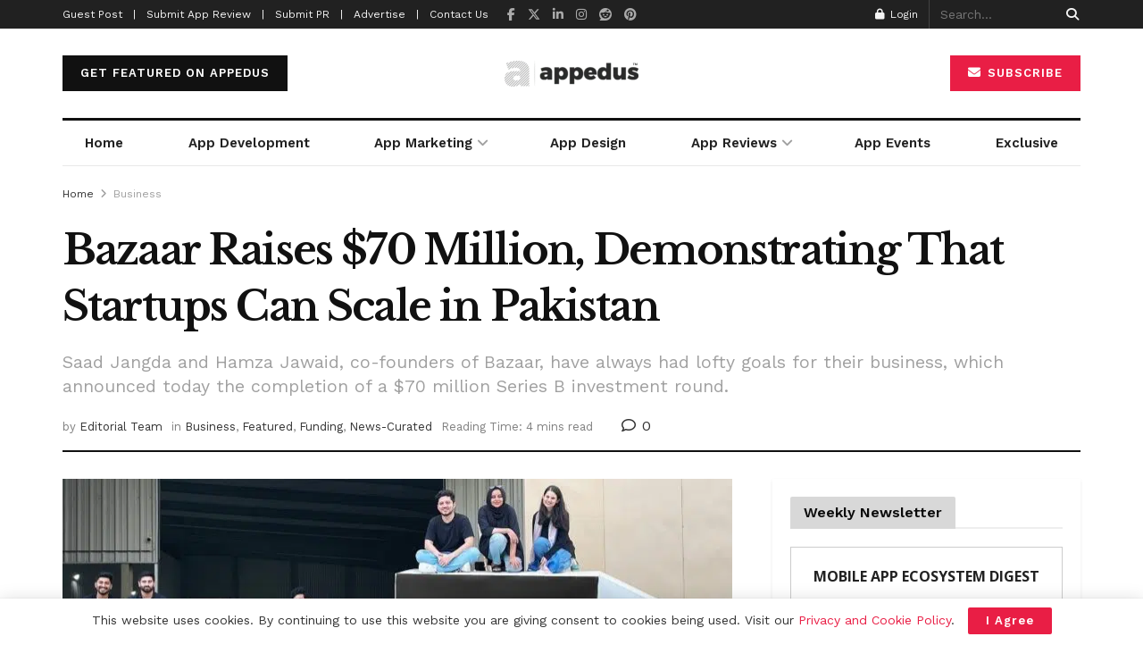

--- FILE ---
content_type: text/html; charset=UTF-8
request_url: https://appedus.com/bazaar-raises-70-million/
body_size: 61133
content:
<!doctype html>
<!--[if lt IE 7]> <html class="no-js lt-ie9 lt-ie8 lt-ie7" lang="en-US" prefix="og: https://ogp.me/ns#"> <![endif]-->
<!--[if IE 7]>    <html class="no-js lt-ie9 lt-ie8" lang="en-US" prefix="og: https://ogp.me/ns#"> <![endif]-->
<!--[if IE 8]>    <html class="no-js lt-ie9" lang="en-US" prefix="og: https://ogp.me/ns#"> <![endif]-->
<!--[if IE 9]>    <html class="no-js lt-ie10" lang="en-US" prefix="og: https://ogp.me/ns#"> <![endif]-->
<!--[if gt IE 8]><!--> <html class="no-js" lang="en-US" prefix="og: https://ogp.me/ns#"> <!--<![endif]-->
<head>
    <meta http-equiv="Content-Type" content="text/html; charset=UTF-8" />
    <meta name='viewport' content='width=device-width, initial-scale=1, user-scalable=yes' />
    <link rel="profile" href="http://gmpg.org/xfn/11" />
    <link rel="pingback" href="https://appedus.com/xmlrpc.php" />
    <script type="text/javascript">
/* <![CDATA[ */
(()=>{var e={};e.g=function(){if("object"==typeof globalThis)return globalThis;try{return this||new Function("return this")()}catch(e){if("object"==typeof window)return window}}(),function({ampUrl:n,isCustomizePreview:t,isAmpDevMode:r,noampQueryVarName:o,noampQueryVarValue:s,disabledStorageKey:i,mobileUserAgents:a,regexRegex:c}){if("undefined"==typeof sessionStorage)return;const d=new RegExp(c);if(!a.some((e=>{const n=e.match(d);return!(!n||!new RegExp(n[1],n[2]).test(navigator.userAgent))||navigator.userAgent.includes(e)})))return;e.g.addEventListener("DOMContentLoaded",(()=>{const e=document.getElementById("amp-mobile-version-switcher");if(!e)return;e.hidden=!1;const n=e.querySelector("a[href]");n&&n.addEventListener("click",(()=>{sessionStorage.removeItem(i)}))}));const g=r&&["paired-browsing-non-amp","paired-browsing-amp"].includes(window.name);if(sessionStorage.getItem(i)||t||g)return;const u=new URL(location.href),m=new URL(n);m.hash=u.hash,u.searchParams.has(o)&&s===u.searchParams.get(o)?sessionStorage.setItem(i,"1"):m.href!==u.href&&(window.stop(),location.replace(m.href))}({"ampUrl":"https:\/\/appedus.com\/bazaar-raises-70-million\/?amp","noampQueryVarName":"noamp","noampQueryVarValue":"mobile","disabledStorageKey":"amp_mobile_redirect_disabled","mobileUserAgents":["Mobile","Android","Silk\/","Kindle","BlackBerry","Opera Mini","Opera Mobi"],"regexRegex":"^\\\/((?:.|\\n)+)\\\/([i]*)$","isCustomizePreview":false,"isAmpDevMode":false})})();
/* ]]> */
</script>
<!--||  JM Twitter Cards by jmau111 v12  ||-->
<meta name="twitter:card" content="summary_large_image">
<meta name="twitter:creator" content="@appedus">
<meta name="twitter:site" content="@appedus">
<meta property="og:title" content="Bazaar Raises $70 Million, Demonstrating That Startups Can Scale in Pakistan">
<meta property="og:description" content="Main Highlights:Saad Jangda and Hamza Jawaid, co-founders of Bazaar, have always set big aspirations for their company, which today announced the completion of a $70 million Series B funding rou">
<meta property="og:image" content="https://appedus.com/wp-content/uploads/2022/03/Bazaar-funding.jpg">
<!--||  /JM Twitter Cards by jmau111 v12  ||-->
<meta name="theme-color" content="#e91e45">
             <meta name="msapplication-navbutton-color" content="#e91e45">
             <meta name="apple-mobile-web-app-status-bar-style" content="#e91e45">	<style>img:is([sizes="auto" i], [sizes^="auto," i]) { contain-intrinsic-size: 3000px 1500px }</style>
	<meta property="og:type" content="article">
<meta property="og:title" content="Bazaar Raises $70 Million, Demonstrating That Startups Can Scale in Pakistan">
<meta property="og:site_name" content="Mobile App Development | Design | Marketing Magazine: Appedus">
<meta property="og:description" content="Main Highlights: Saad Jangda and Hamza Jawaid, co-founders of Bazaar, have always set big aspirations for their company, which today">
<meta property="og:url" content="https://appedus.com/bazaar-raises-70-million/">
<meta property="og:locale" content="en_US">
<meta property="og:image" content="https://appedus.com/wp-content/uploads/2022/03/Bazaar-funding.jpg">
<meta property="og:image:height" content="440">
<meta property="og:image:width" content="883">
<meta property="article:published_time" content="2022-03-16T23:15:26+05:30">
<meta property="article:modified_time" content="2022-03-16T23:18:29+05:30">
<meta property="article:author" content="http://www.facebook.com/appedus">
<meta property="article:section" content="Business">
<meta property="article:tag" content="Bazaar">
<meta property="article:tag" content="Bazaar Technologies">
<meta property="article:tag" content="funding">
<meta property="article:tag" content="pakistani startup">
<meta name="twitter:card" content="summary_large_image">
<meta name="twitter:title" content="Bazaar Raises $70 Million, Demonstrating That Startups Can Scale in Pakistan">
<meta name="twitter:description" content="Main Highlights: Saad Jangda and Hamza Jawaid, co-founders of Bazaar, have always set big aspirations for their company, which today">
<meta name="twitter:url" content="https://appedus.com/bazaar-raises-70-million/">
<meta name="twitter:site" content="appedus">
<meta name="twitter:image" content="https://appedus.com/wp-content/uploads/2022/03/Bazaar-funding.jpg">
<meta name="twitter:image:width" content="883">
<meta name="twitter:image:height" content="440">
			<script type="text/javascript">
			  var jnews_ajax_url = '/?ajax-request=jnews'
			</script>
			<script type="text/javascript">;window.jnews=window.jnews||{},window.jnews.library=window.jnews.library||{},window.jnews.library=function(){"use strict";var e=this;e.win=window,e.doc=document,e.noop=function(){},e.globalBody=e.doc.getElementsByTagName("body")[0],e.globalBody=e.globalBody?e.globalBody:e.doc,e.win.jnewsDataStorage=e.win.jnewsDataStorage||{_storage:new WeakMap,put:function(e,t,n){this._storage.has(e)||this._storage.set(e,new Map),this._storage.get(e).set(t,n)},get:function(e,t){return this._storage.get(e).get(t)},has:function(e,t){return this._storage.has(e)&&this._storage.get(e).has(t)},remove:function(e,t){var n=this._storage.get(e).delete(t);return 0===!this._storage.get(e).size&&this._storage.delete(e),n}},e.windowWidth=function(){return e.win.innerWidth||e.docEl.clientWidth||e.globalBody.clientWidth},e.windowHeight=function(){return e.win.innerHeight||e.docEl.clientHeight||e.globalBody.clientHeight},e.requestAnimationFrame=e.win.requestAnimationFrame||e.win.webkitRequestAnimationFrame||e.win.mozRequestAnimationFrame||e.win.msRequestAnimationFrame||window.oRequestAnimationFrame||function(e){return setTimeout(e,1e3/60)},e.cancelAnimationFrame=e.win.cancelAnimationFrame||e.win.webkitCancelAnimationFrame||e.win.webkitCancelRequestAnimationFrame||e.win.mozCancelAnimationFrame||e.win.msCancelRequestAnimationFrame||e.win.oCancelRequestAnimationFrame||function(e){clearTimeout(e)},e.classListSupport="classList"in document.createElement("_"),e.hasClass=e.classListSupport?function(e,t){return e.classList.contains(t)}:function(e,t){return e.className.indexOf(t)>=0},e.addClass=e.classListSupport?function(t,n){e.hasClass(t,n)||t.classList.add(n)}:function(t,n){e.hasClass(t,n)||(t.className+=" "+n)},e.removeClass=e.classListSupport?function(t,n){e.hasClass(t,n)&&t.classList.remove(n)}:function(t,n){e.hasClass(t,n)&&(t.className=t.className.replace(n,""))},e.objKeys=function(e){var t=[];for(var n in e)Object.prototype.hasOwnProperty.call(e,n)&&t.push(n);return t},e.isObjectSame=function(e,t){var n=!0;return JSON.stringify(e)!==JSON.stringify(t)&&(n=!1),n},e.extend=function(){for(var e,t,n,o=arguments[0]||{},i=1,a=arguments.length;i<a;i++)if(null!==(e=arguments[i]))for(t in e)o!==(n=e[t])&&void 0!==n&&(o[t]=n);return o},e.dataStorage=e.win.jnewsDataStorage,e.isVisible=function(e){return 0!==e.offsetWidth&&0!==e.offsetHeight||e.getBoundingClientRect().length},e.getHeight=function(e){return e.offsetHeight||e.clientHeight||e.getBoundingClientRect().height},e.getWidth=function(e){return e.offsetWidth||e.clientWidth||e.getBoundingClientRect().width},e.supportsPassive=!1;try{var t=Object.defineProperty({},"passive",{get:function(){e.supportsPassive=!0}});"createEvent"in e.doc?e.win.addEventListener("test",null,t):"fireEvent"in e.doc&&e.win.attachEvent("test",null)}catch(e){}e.passiveOption=!!e.supportsPassive&&{passive:!0},e.setStorage=function(e,t){e="jnews-"+e;var n={expired:Math.floor(((new Date).getTime()+432e5)/1e3)};t=Object.assign(n,t);localStorage.setItem(e,JSON.stringify(t))},e.getStorage=function(e){e="jnews-"+e;var t=localStorage.getItem(e);return null!==t&&0<t.length?JSON.parse(localStorage.getItem(e)):{}},e.expiredStorage=function(){var t,n="jnews-";for(var o in localStorage)o.indexOf(n)>-1&&"undefined"!==(t=e.getStorage(o.replace(n,""))).expired&&t.expired<Math.floor((new Date).getTime()/1e3)&&localStorage.removeItem(o)},e.addEvents=function(t,n,o){for(var i in n){var a=["touchstart","touchmove"].indexOf(i)>=0&&!o&&e.passiveOption;"createEvent"in e.doc?t.addEventListener(i,n[i],a):"fireEvent"in e.doc&&t.attachEvent("on"+i,n[i])}},e.removeEvents=function(t,n){for(var o in n)"createEvent"in e.doc?t.removeEventListener(o,n[o]):"fireEvent"in e.doc&&t.detachEvent("on"+o,n[o])},e.triggerEvents=function(t,n,o){var i;o=o||{detail:null};return"createEvent"in e.doc?(!(i=e.doc.createEvent("CustomEvent")||new CustomEvent(n)).initCustomEvent||i.initCustomEvent(n,!0,!1,o),void t.dispatchEvent(i)):"fireEvent"in e.doc?((i=e.doc.createEventObject()).eventType=n,void t.fireEvent("on"+i.eventType,i)):void 0},e.getParents=function(t,n){void 0===n&&(n=e.doc);for(var o=[],i=t.parentNode,a=!1;!a;)if(i){var r=i;r.querySelectorAll(n).length?a=!0:(o.push(r),i=r.parentNode)}else o=[],a=!0;return o},e.forEach=function(e,t,n){for(var o=0,i=e.length;o<i;o++)t.call(n,e[o],o)},e.getText=function(e){return e.innerText||e.textContent},e.setText=function(e,t){var n="object"==typeof t?t.innerText||t.textContent:t;e.innerText&&(e.innerText=n),e.textContent&&(e.textContent=n)},e.httpBuildQuery=function(t){return e.objKeys(t).reduce(function t(n){var o=arguments.length>1&&void 0!==arguments[1]?arguments[1]:null;return function(i,a){var r=n[a];a=encodeURIComponent(a);var s=o?"".concat(o,"[").concat(a,"]"):a;return null==r||"function"==typeof r?(i.push("".concat(s,"=")),i):["number","boolean","string"].includes(typeof r)?(i.push("".concat(s,"=").concat(encodeURIComponent(r))),i):(i.push(e.objKeys(r).reduce(t(r,s),[]).join("&")),i)}}(t),[]).join("&")},e.get=function(t,n,o,i){return o="function"==typeof o?o:e.noop,e.ajax("GET",t,n,o,i)},e.post=function(t,n,o,i){return o="function"==typeof o?o:e.noop,e.ajax("POST",t,n,o,i)},e.ajax=function(t,n,o,i,a){var r=new XMLHttpRequest,s=n,c=e.httpBuildQuery(o);if(t=-1!=["GET","POST"].indexOf(t)?t:"GET",r.open(t,s+("GET"==t?"?"+c:""),!0),"POST"==t&&r.setRequestHeader("Content-type","application/x-www-form-urlencoded"),r.setRequestHeader("X-Requested-With","XMLHttpRequest"),r.onreadystatechange=function(){4===r.readyState&&200<=r.status&&300>r.status&&"function"==typeof i&&i.call(void 0,r.response)},void 0!==a&&!a){return{xhr:r,send:function(){r.send("POST"==t?c:null)}}}return r.send("POST"==t?c:null),{xhr:r}},e.scrollTo=function(t,n,o){function i(e,t,n){this.start=this.position(),this.change=e-this.start,this.currentTime=0,this.increment=20,this.duration=void 0===n?500:n,this.callback=t,this.finish=!1,this.animateScroll()}return Math.easeInOutQuad=function(e,t,n,o){return(e/=o/2)<1?n/2*e*e+t:-n/2*(--e*(e-2)-1)+t},i.prototype.stop=function(){this.finish=!0},i.prototype.move=function(t){e.doc.documentElement.scrollTop=t,e.globalBody.parentNode.scrollTop=t,e.globalBody.scrollTop=t},i.prototype.position=function(){return e.doc.documentElement.scrollTop||e.globalBody.parentNode.scrollTop||e.globalBody.scrollTop},i.prototype.animateScroll=function(){this.currentTime+=this.increment;var t=Math.easeInOutQuad(this.currentTime,this.start,this.change,this.duration);this.move(t),this.currentTime<this.duration&&!this.finish?e.requestAnimationFrame.call(e.win,this.animateScroll.bind(this)):this.callback&&"function"==typeof this.callback&&this.callback()},new i(t,n,o)},e.unwrap=function(t){var n,o=t;e.forEach(t,(function(e,t){n?n+=e:n=e})),o.replaceWith(n)},e.performance={start:function(e){performance.mark(e+"Start")},stop:function(e){performance.mark(e+"End"),performance.measure(e,e+"Start",e+"End")}},e.fps=function(){var t=0,n=0,o=0;!function(){var i=t=0,a=0,r=0,s=document.getElementById("fpsTable"),c=function(t){void 0===document.getElementsByTagName("body")[0]?e.requestAnimationFrame.call(e.win,(function(){c(t)})):document.getElementsByTagName("body")[0].appendChild(t)};null===s&&((s=document.createElement("div")).style.position="fixed",s.style.top="120px",s.style.left="10px",s.style.width="100px",s.style.height="20px",s.style.border="1px solid black",s.style.fontSize="11px",s.style.zIndex="100000",s.style.backgroundColor="white",s.id="fpsTable",c(s));var l=function(){o++,n=Date.now(),(a=(o/(r=(n-t)/1e3)).toPrecision(2))!=i&&(i=a,s.innerHTML=i+"fps"),1<r&&(t=n,o=0),e.requestAnimationFrame.call(e.win,l)};l()}()},e.instr=function(e,t){for(var n=0;n<t.length;n++)if(-1!==e.toLowerCase().indexOf(t[n].toLowerCase()))return!0},e.winLoad=function(t,n){function o(o){if("complete"===e.doc.readyState||"interactive"===e.doc.readyState)return!o||n?setTimeout(t,n||1):t(o),1}o()||e.addEvents(e.win,{load:o})},e.docReady=function(t,n){function o(o){if("complete"===e.doc.readyState||"interactive"===e.doc.readyState)return!o||n?setTimeout(t,n||1):t(o),1}o()||e.addEvents(e.doc,{DOMContentLoaded:o})},e.fireOnce=function(){e.docReady((function(){e.assets=e.assets||[],e.assets.length&&(e.boot(),e.load_assets())}),50)},e.boot=function(){e.length&&e.doc.querySelectorAll("style[media]").forEach((function(e){"not all"==e.getAttribute("media")&&e.removeAttribute("media")}))},e.create_js=function(t,n){var o=e.doc.createElement("script");switch(o.setAttribute("src",t),n){case"defer":o.setAttribute("defer",!0);break;case"async":o.setAttribute("async",!0);break;case"deferasync":o.setAttribute("defer",!0),o.setAttribute("async",!0)}e.globalBody.appendChild(o)},e.load_assets=function(){"object"==typeof e.assets&&e.forEach(e.assets.slice(0),(function(t,n){var o="";t.defer&&(o+="defer"),t.async&&(o+="async"),e.create_js(t.url,o);var i=e.assets.indexOf(t);i>-1&&e.assets.splice(i,1)})),e.assets=jnewsoption.au_scripts=window.jnewsads=[]},e.setCookie=function(e,t,n){var o="";if(n){var i=new Date;i.setTime(i.getTime()+24*n*60*60*1e3),o="; expires="+i.toUTCString()}document.cookie=e+"="+(t||"")+o+"; path=/"},e.getCookie=function(e){for(var t=e+"=",n=document.cookie.split(";"),o=0;o<n.length;o++){for(var i=n[o];" "==i.charAt(0);)i=i.substring(1,i.length);if(0==i.indexOf(t))return i.substring(t.length,i.length)}return null},e.eraseCookie=function(e){document.cookie=e+"=; Path=/; Expires=Thu, 01 Jan 1970 00:00:01 GMT;"},e.docReady((function(){e.globalBody=e.globalBody==e.doc?e.doc.getElementsByTagName("body")[0]:e.globalBody,e.globalBody=e.globalBody?e.globalBody:e.doc})),e.winLoad((function(){e.winLoad((function(){var t=!1;if(void 0!==window.jnewsadmin)if(void 0!==window.file_version_checker){var n=e.objKeys(window.file_version_checker);n.length?n.forEach((function(e){t||"10.0.4"===window.file_version_checker[e]||(t=!0)})):t=!0}else t=!0;t&&(window.jnewsHelper.getMessage(),window.jnewsHelper.getNotice())}),2500)}))},window.jnews.library=new window.jnews.library;</script>
<!-- Search Engine Optimization by Rank Math PRO - https://rankmath.com/ -->
<title>Bazaar Raises $70 Million, Demonstrating That Startups Can Scale in Pakistan &mdash; Appedus</title>
<meta name="description" content="Saad Jangda and Hamza Jawaid, co-founders of Bazaar, have always had lofty goals for their business, which announced today the completion of a $70 million Series B investment round."/>
<meta name="robots" content="follow, index, max-snippet:-1, max-video-preview:-1, max-image-preview:large"/>
<link rel="canonical" href="https://appedus.com/bazaar-raises-70-million/" />
<meta property="og:locale" content="en_US" />
<meta property="og:type" content="article" />
<meta property="og:title" content="Bazaar Raises $70 Million, Demonstrating That Startups Can Scale in Pakistan &mdash; Appedus" />
<meta property="og:description" content="Saad Jangda and Hamza Jawaid, co-founders of Bazaar, have always had lofty goals for their business, which announced today the completion of a $70 million Series B investment round." />
<meta property="og:url" content="https://appedus.com/bazaar-raises-70-million/" />
<meta property="og:site_name" content="Mobile App Development | Design | Marketing Magazine: Appedus" />
<meta property="article:publisher" content="http://www.facebook.com/appedus" />
<meta property="article:author" content="http://www.facebook.com/appedus" />
<meta property="article:tag" content="Bazaar" />
<meta property="article:tag" content="Bazaar Technologies" />
<meta property="article:tag" content="funding" />
<meta property="article:tag" content="pakistani startup" />
<meta property="article:section" content="Business" />
<meta property="og:updated_time" content="2022-03-16T23:18:29+05:30" />
<meta property="og:image" content="https://appedus.com/wp-content/uploads/2022/03/Bazaar-funding.jpg" />
<meta property="og:image:secure_url" content="https://appedus.com/wp-content/uploads/2022/03/Bazaar-funding.jpg" />
<meta property="og:image:width" content="883" />
<meta property="og:image:height" content="440" />
<meta property="og:image:alt" content="Bazaar" />
<meta property="og:image:type" content="image/jpeg" />
<meta property="article:published_time" content="2022-03-16T23:15:26+05:30" />
<meta property="article:modified_time" content="2022-03-16T23:18:29+05:30" />
<meta name="twitter:card" content="summary_large_image" />
<meta name="twitter:title" content="Bazaar Raises $70 Million, Demonstrating That Startups Can Scale in Pakistan &mdash; Appedus" />
<meta name="twitter:description" content="Saad Jangda and Hamza Jawaid, co-founders of Bazaar, have always had lofty goals for their business, which announced today the completion of a $70 million Series B investment round." />
<meta name="twitter:site" content="@appedus" />
<meta name="twitter:creator" content="@appedus" />
<meta name="twitter:image" content="https://appedus.com/wp-content/uploads/2022/03/Bazaar-funding.jpg" />
<meta name="twitter:label1" content="Written by" />
<meta name="twitter:data1" content="Editorial Team" />
<meta name="twitter:label2" content="Time to read" />
<meta name="twitter:data2" content="4 minutes" />
<script type="application/ld+json" class="rank-math-schema-pro">{"@context":"https://schema.org","@graph":[{"@type":["Corporation","Organization"],"@id":"https://appedus.com/#organization","name":"Appedus","url":"http://appedus.com/wp-content/uploads/2020/04/appedus-mobile-app-market-magazine.png","sameAs":["http://www.facebook.com/appedus","https://twitter.com/appedus"],"logo":{"@type":"ImageObject","@id":"https://appedus.com/#logo","url":"http://appedus.com/wp-content/uploads/2020/04/appedus-mobile-app-market-magazine.png","contentUrl":"http://appedus.com/wp-content/uploads/2020/04/appedus-mobile-app-market-magazine.png","caption":"Mobile App Development | Design | Marketing Magazine: Appedus","inLanguage":"en-US","width":"194","height":"71"}},{"@type":"WebSite","@id":"https://appedus.com/#website","url":"https://appedus.com","name":"Mobile App Development | Design | Marketing Magazine: Appedus","publisher":{"@id":"https://appedus.com/#organization"},"inLanguage":"en-US"},{"@type":"ImageObject","@id":"https://appedus.com/wp-content/uploads/2022/03/Bazaar-funding.jpg","url":"https://appedus.com/wp-content/uploads/2022/03/Bazaar-funding.jpg","width":"883","height":"440","caption":"Bazaar","inLanguage":"en-US"},{"@type":"BreadcrumbList","@id":"https://appedus.com/bazaar-raises-70-million/#breadcrumb","itemListElement":[{"@type":"ListItem","position":"1","item":{"@id":"http://appedus.com","name":"Home"}},{"@type":"ListItem","position":"2","item":{"@id":"https://appedus.com/bazaar-raises-70-million/","name":"Bazaar Raises $70 Million, Demonstrating That Startups Can Scale in Pakistan"}}]},{"@type":"WebPage","@id":"https://appedus.com/bazaar-raises-70-million/#webpage","url":"https://appedus.com/bazaar-raises-70-million/","name":"Bazaar Raises $70 Million, Demonstrating That Startups Can Scale in Pakistan &mdash; Appedus","datePublished":"2022-03-16T23:15:26+05:30","dateModified":"2022-03-16T23:18:29+05:30","isPartOf":{"@id":"https://appedus.com/#website"},"primaryImageOfPage":{"@id":"https://appedus.com/wp-content/uploads/2022/03/Bazaar-funding.jpg"},"inLanguage":"en-US","breadcrumb":{"@id":"https://appedus.com/bazaar-raises-70-million/#breadcrumb"}},{"@type":"Person","@id":"https://appedus.com/author/editorial/","name":"Editorial Team","url":"https://appedus.com/author/editorial/","image":{"@type":"ImageObject","@id":"https://secure.gravatar.com/avatar/d9521355ba9ce13eba811486f34f924ed670cdfefa3d36c4f0b179ec59800cc7?s=96&amp;d=mm&amp;r=g","url":"https://secure.gravatar.com/avatar/d9521355ba9ce13eba811486f34f924ed670cdfefa3d36c4f0b179ec59800cc7?s=96&amp;d=mm&amp;r=g","caption":"Editorial Team","inLanguage":"en-US"},"sameAs":["http://appedus.com","http://www.facebook.com/appedus","https://twitter.com/appedus"],"worksFor":{"@id":"https://appedus.com/#organization"}},{"@type":"NewsArticle","headline":"Bazaar Raises $70 Million, Demonstrating That Startups Can Scale in Pakistan &mdash; Appedus","keywords":"Bazaar, technology-enabled solution, Bazaar Credit, Dragoneer Investment Group","datePublished":"2022-03-16T23:15:26+05:30","dateModified":"2022-03-16T23:18:29+05:30","author":{"@id":"https://appedus.com/author/editorial/","name":"Editorial Team"},"publisher":{"@id":"https://appedus.com/#organization"},"description":"Saad Jangda and Hamza Jawaid, co-founders of Bazaar, have always had lofty goals for their business, which announced today the completion of a $70 million Series B investment round.","copyrightYear":"2022","copyrightHolder":{"@id":"https://appedus.com/#organization"},"name":"Bazaar Raises $70 Million, Demonstrating That Startups Can Scale in Pakistan &mdash; Appedus","@id":"https://appedus.com/bazaar-raises-70-million/#richSnippet","isPartOf":{"@id":"https://appedus.com/bazaar-raises-70-million/#webpage"},"image":{"@id":"https://appedus.com/wp-content/uploads/2022/03/Bazaar-funding.jpg"},"inLanguage":"en-US","mainEntityOfPage":{"@id":"https://appedus.com/bazaar-raises-70-million/#webpage"}}]}</script>
<!-- /Rank Math WordPress SEO plugin -->

<link rel='dns-prefetch' href='//www.googletagmanager.com' />
<link rel='dns-prefetch' href='//fonts.googleapis.com' />
<link rel='preconnect' href='https://fonts.gstatic.com' />
<link rel="alternate" type="application/rss+xml" title="Mobile App Development | Design | Marketing Magazine: Appedus &raquo; Feed" href="https://appedus.com/feed/" />
<link rel="alternate" type="application/rss+xml" title="Mobile App Development | Design | Marketing Magazine: Appedus &raquo; Comments Feed" href="https://appedus.com/comments/feed/" />
<script type="text/javascript">
/* <![CDATA[ */
window._wpemojiSettings = {"baseUrl":"https:\/\/s.w.org\/images\/core\/emoji\/16.0.1\/72x72\/","ext":".png","svgUrl":"https:\/\/s.w.org\/images\/core\/emoji\/16.0.1\/svg\/","svgExt":".svg","source":{"concatemoji":"https:\/\/appedus.com\/wp-includes\/js\/wp-emoji-release.min.js?ver=6.8.3"}};
/*! This file is auto-generated */
!function(s,n){var o,i,e;function c(e){try{var t={supportTests:e,timestamp:(new Date).valueOf()};sessionStorage.setItem(o,JSON.stringify(t))}catch(e){}}function p(e,t,n){e.clearRect(0,0,e.canvas.width,e.canvas.height),e.fillText(t,0,0);var t=new Uint32Array(e.getImageData(0,0,e.canvas.width,e.canvas.height).data),a=(e.clearRect(0,0,e.canvas.width,e.canvas.height),e.fillText(n,0,0),new Uint32Array(e.getImageData(0,0,e.canvas.width,e.canvas.height).data));return t.every(function(e,t){return e===a[t]})}function u(e,t){e.clearRect(0,0,e.canvas.width,e.canvas.height),e.fillText(t,0,0);for(var n=e.getImageData(16,16,1,1),a=0;a<n.data.length;a++)if(0!==n.data[a])return!1;return!0}function f(e,t,n,a){switch(t){case"flag":return n(e,"\ud83c\udff3\ufe0f\u200d\u26a7\ufe0f","\ud83c\udff3\ufe0f\u200b\u26a7\ufe0f")?!1:!n(e,"\ud83c\udde8\ud83c\uddf6","\ud83c\udde8\u200b\ud83c\uddf6")&&!n(e,"\ud83c\udff4\udb40\udc67\udb40\udc62\udb40\udc65\udb40\udc6e\udb40\udc67\udb40\udc7f","\ud83c\udff4\u200b\udb40\udc67\u200b\udb40\udc62\u200b\udb40\udc65\u200b\udb40\udc6e\u200b\udb40\udc67\u200b\udb40\udc7f");case"emoji":return!a(e,"\ud83e\udedf")}return!1}function g(e,t,n,a){var r="undefined"!=typeof WorkerGlobalScope&&self instanceof WorkerGlobalScope?new OffscreenCanvas(300,150):s.createElement("canvas"),o=r.getContext("2d",{willReadFrequently:!0}),i=(o.textBaseline="top",o.font="600 32px Arial",{});return e.forEach(function(e){i[e]=t(o,e,n,a)}),i}function t(e){var t=s.createElement("script");t.src=e,t.defer=!0,s.head.appendChild(t)}"undefined"!=typeof Promise&&(o="wpEmojiSettingsSupports",i=["flag","emoji"],n.supports={everything:!0,everythingExceptFlag:!0},e=new Promise(function(e){s.addEventListener("DOMContentLoaded",e,{once:!0})}),new Promise(function(t){var n=function(){try{var e=JSON.parse(sessionStorage.getItem(o));if("object"==typeof e&&"number"==typeof e.timestamp&&(new Date).valueOf()<e.timestamp+604800&&"object"==typeof e.supportTests)return e.supportTests}catch(e){}return null}();if(!n){if("undefined"!=typeof Worker&&"undefined"!=typeof OffscreenCanvas&&"undefined"!=typeof URL&&URL.createObjectURL&&"undefined"!=typeof Blob)try{var e="postMessage("+g.toString()+"("+[JSON.stringify(i),f.toString(),p.toString(),u.toString()].join(",")+"));",a=new Blob([e],{type:"text/javascript"}),r=new Worker(URL.createObjectURL(a),{name:"wpTestEmojiSupports"});return void(r.onmessage=function(e){c(n=e.data),r.terminate(),t(n)})}catch(e){}c(n=g(i,f,p,u))}t(n)}).then(function(e){for(var t in e)n.supports[t]=e[t],n.supports.everything=n.supports.everything&&n.supports[t],"flag"!==t&&(n.supports.everythingExceptFlag=n.supports.everythingExceptFlag&&n.supports[t]);n.supports.everythingExceptFlag=n.supports.everythingExceptFlag&&!n.supports.flag,n.DOMReady=!1,n.readyCallback=function(){n.DOMReady=!0}}).then(function(){return e}).then(function(){var e;n.supports.everything||(n.readyCallback(),(e=n.source||{}).concatemoji?t(e.concatemoji):e.wpemoji&&e.twemoji&&(t(e.twemoji),t(e.wpemoji)))}))}((window,document),window._wpemojiSettings);
/* ]]> */
</script>
		<style id="content-control-block-styles">
			@media (max-width: 640px) {
	.cc-hide-on-mobile {
		display: none !important;
	}
}
@media (min-width: 641px) and (max-width: 920px) {
	.cc-hide-on-tablet {
		display: none !important;
	}
}
@media (min-width: 921px) and (max-width: 1440px) {
	.cc-hide-on-desktop {
		display: none !important;
	}
}		</style>
		
<style id='wp-emoji-styles-inline-css' type='text/css'>

	img.wp-smiley, img.emoji {
		display: inline !important;
		border: none !important;
		box-shadow: none !important;
		height: 1em !important;
		width: 1em !important;
		margin: 0 0.07em !important;
		vertical-align: -0.1em !important;
		background: none !important;
		padding: 0 !important;
	}
</style>
<link rel='stylesheet' id='wp-block-library-css' href='https://appedus.com/wp-includes/css/dist/block-library/style.min.css?ver=6.8.3' type='text/css' media='all' />
<style id='classic-theme-styles-inline-css' type='text/css'>
/*! This file is auto-generated */
.wp-block-button__link{color:#fff;background-color:#32373c;border-radius:9999px;box-shadow:none;text-decoration:none;padding:calc(.667em + 2px) calc(1.333em + 2px);font-size:1.125em}.wp-block-file__button{background:#32373c;color:#fff;text-decoration:none}
</style>
<link rel='stylesheet' id='jnews-faq-css' href='https://appedus.com/wp-content/plugins/jnews-essential/assets/css/faq.css?ver=12.0.0' type='text/css' media='all' />
<link rel='stylesheet' id='content-control-block-styles-css' href='https://appedus.com/wp-content/plugins/content-control/dist/style-block-editor.css?ver=2.6.5' type='text/css' media='all' />
<style id='global-styles-inline-css' type='text/css'>
:root{--wp--preset--aspect-ratio--square: 1;--wp--preset--aspect-ratio--4-3: 4/3;--wp--preset--aspect-ratio--3-4: 3/4;--wp--preset--aspect-ratio--3-2: 3/2;--wp--preset--aspect-ratio--2-3: 2/3;--wp--preset--aspect-ratio--16-9: 16/9;--wp--preset--aspect-ratio--9-16: 9/16;--wp--preset--color--black: #000000;--wp--preset--color--cyan-bluish-gray: #abb8c3;--wp--preset--color--white: #ffffff;--wp--preset--color--pale-pink: #f78da7;--wp--preset--color--vivid-red: #cf2e2e;--wp--preset--color--luminous-vivid-orange: #ff6900;--wp--preset--color--luminous-vivid-amber: #fcb900;--wp--preset--color--light-green-cyan: #7bdcb5;--wp--preset--color--vivid-green-cyan: #00d084;--wp--preset--color--pale-cyan-blue: #8ed1fc;--wp--preset--color--vivid-cyan-blue: #0693e3;--wp--preset--color--vivid-purple: #9b51e0;--wp--preset--gradient--vivid-cyan-blue-to-vivid-purple: linear-gradient(135deg,rgba(6,147,227,1) 0%,rgb(155,81,224) 100%);--wp--preset--gradient--light-green-cyan-to-vivid-green-cyan: linear-gradient(135deg,rgb(122,220,180) 0%,rgb(0,208,130) 100%);--wp--preset--gradient--luminous-vivid-amber-to-luminous-vivid-orange: linear-gradient(135deg,rgba(252,185,0,1) 0%,rgba(255,105,0,1) 100%);--wp--preset--gradient--luminous-vivid-orange-to-vivid-red: linear-gradient(135deg,rgba(255,105,0,1) 0%,rgb(207,46,46) 100%);--wp--preset--gradient--very-light-gray-to-cyan-bluish-gray: linear-gradient(135deg,rgb(238,238,238) 0%,rgb(169,184,195) 100%);--wp--preset--gradient--cool-to-warm-spectrum: linear-gradient(135deg,rgb(74,234,220) 0%,rgb(151,120,209) 20%,rgb(207,42,186) 40%,rgb(238,44,130) 60%,rgb(251,105,98) 80%,rgb(254,248,76) 100%);--wp--preset--gradient--blush-light-purple: linear-gradient(135deg,rgb(255,206,236) 0%,rgb(152,150,240) 100%);--wp--preset--gradient--blush-bordeaux: linear-gradient(135deg,rgb(254,205,165) 0%,rgb(254,45,45) 50%,rgb(107,0,62) 100%);--wp--preset--gradient--luminous-dusk: linear-gradient(135deg,rgb(255,203,112) 0%,rgb(199,81,192) 50%,rgb(65,88,208) 100%);--wp--preset--gradient--pale-ocean: linear-gradient(135deg,rgb(255,245,203) 0%,rgb(182,227,212) 50%,rgb(51,167,181) 100%);--wp--preset--gradient--electric-grass: linear-gradient(135deg,rgb(202,248,128) 0%,rgb(113,206,126) 100%);--wp--preset--gradient--midnight: linear-gradient(135deg,rgb(2,3,129) 0%,rgb(40,116,252) 100%);--wp--preset--font-size--small: 13px;--wp--preset--font-size--medium: 20px;--wp--preset--font-size--large: 36px;--wp--preset--font-size--x-large: 42px;--wp--preset--spacing--20: 0.44rem;--wp--preset--spacing--30: 0.67rem;--wp--preset--spacing--40: 1rem;--wp--preset--spacing--50: 1.5rem;--wp--preset--spacing--60: 2.25rem;--wp--preset--spacing--70: 3.38rem;--wp--preset--spacing--80: 5.06rem;--wp--preset--shadow--natural: 6px 6px 9px rgba(0, 0, 0, 0.2);--wp--preset--shadow--deep: 12px 12px 50px rgba(0, 0, 0, 0.4);--wp--preset--shadow--sharp: 6px 6px 0px rgba(0, 0, 0, 0.2);--wp--preset--shadow--outlined: 6px 6px 0px -3px rgba(255, 255, 255, 1), 6px 6px rgba(0, 0, 0, 1);--wp--preset--shadow--crisp: 6px 6px 0px rgba(0, 0, 0, 1);}:where(.is-layout-flex){gap: 0.5em;}:where(.is-layout-grid){gap: 0.5em;}body .is-layout-flex{display: flex;}.is-layout-flex{flex-wrap: wrap;align-items: center;}.is-layout-flex > :is(*, div){margin: 0;}body .is-layout-grid{display: grid;}.is-layout-grid > :is(*, div){margin: 0;}:where(.wp-block-columns.is-layout-flex){gap: 2em;}:where(.wp-block-columns.is-layout-grid){gap: 2em;}:where(.wp-block-post-template.is-layout-flex){gap: 1.25em;}:where(.wp-block-post-template.is-layout-grid){gap: 1.25em;}.has-black-color{color: var(--wp--preset--color--black) !important;}.has-cyan-bluish-gray-color{color: var(--wp--preset--color--cyan-bluish-gray) !important;}.has-white-color{color: var(--wp--preset--color--white) !important;}.has-pale-pink-color{color: var(--wp--preset--color--pale-pink) !important;}.has-vivid-red-color{color: var(--wp--preset--color--vivid-red) !important;}.has-luminous-vivid-orange-color{color: var(--wp--preset--color--luminous-vivid-orange) !important;}.has-luminous-vivid-amber-color{color: var(--wp--preset--color--luminous-vivid-amber) !important;}.has-light-green-cyan-color{color: var(--wp--preset--color--light-green-cyan) !important;}.has-vivid-green-cyan-color{color: var(--wp--preset--color--vivid-green-cyan) !important;}.has-pale-cyan-blue-color{color: var(--wp--preset--color--pale-cyan-blue) !important;}.has-vivid-cyan-blue-color{color: var(--wp--preset--color--vivid-cyan-blue) !important;}.has-vivid-purple-color{color: var(--wp--preset--color--vivid-purple) !important;}.has-black-background-color{background-color: var(--wp--preset--color--black) !important;}.has-cyan-bluish-gray-background-color{background-color: var(--wp--preset--color--cyan-bluish-gray) !important;}.has-white-background-color{background-color: var(--wp--preset--color--white) !important;}.has-pale-pink-background-color{background-color: var(--wp--preset--color--pale-pink) !important;}.has-vivid-red-background-color{background-color: var(--wp--preset--color--vivid-red) !important;}.has-luminous-vivid-orange-background-color{background-color: var(--wp--preset--color--luminous-vivid-orange) !important;}.has-luminous-vivid-amber-background-color{background-color: var(--wp--preset--color--luminous-vivid-amber) !important;}.has-light-green-cyan-background-color{background-color: var(--wp--preset--color--light-green-cyan) !important;}.has-vivid-green-cyan-background-color{background-color: var(--wp--preset--color--vivid-green-cyan) !important;}.has-pale-cyan-blue-background-color{background-color: var(--wp--preset--color--pale-cyan-blue) !important;}.has-vivid-cyan-blue-background-color{background-color: var(--wp--preset--color--vivid-cyan-blue) !important;}.has-vivid-purple-background-color{background-color: var(--wp--preset--color--vivid-purple) !important;}.has-black-border-color{border-color: var(--wp--preset--color--black) !important;}.has-cyan-bluish-gray-border-color{border-color: var(--wp--preset--color--cyan-bluish-gray) !important;}.has-white-border-color{border-color: var(--wp--preset--color--white) !important;}.has-pale-pink-border-color{border-color: var(--wp--preset--color--pale-pink) !important;}.has-vivid-red-border-color{border-color: var(--wp--preset--color--vivid-red) !important;}.has-luminous-vivid-orange-border-color{border-color: var(--wp--preset--color--luminous-vivid-orange) !important;}.has-luminous-vivid-amber-border-color{border-color: var(--wp--preset--color--luminous-vivid-amber) !important;}.has-light-green-cyan-border-color{border-color: var(--wp--preset--color--light-green-cyan) !important;}.has-vivid-green-cyan-border-color{border-color: var(--wp--preset--color--vivid-green-cyan) !important;}.has-pale-cyan-blue-border-color{border-color: var(--wp--preset--color--pale-cyan-blue) !important;}.has-vivid-cyan-blue-border-color{border-color: var(--wp--preset--color--vivid-cyan-blue) !important;}.has-vivid-purple-border-color{border-color: var(--wp--preset--color--vivid-purple) !important;}.has-vivid-cyan-blue-to-vivid-purple-gradient-background{background: var(--wp--preset--gradient--vivid-cyan-blue-to-vivid-purple) !important;}.has-light-green-cyan-to-vivid-green-cyan-gradient-background{background: var(--wp--preset--gradient--light-green-cyan-to-vivid-green-cyan) !important;}.has-luminous-vivid-amber-to-luminous-vivid-orange-gradient-background{background: var(--wp--preset--gradient--luminous-vivid-amber-to-luminous-vivid-orange) !important;}.has-luminous-vivid-orange-to-vivid-red-gradient-background{background: var(--wp--preset--gradient--luminous-vivid-orange-to-vivid-red) !important;}.has-very-light-gray-to-cyan-bluish-gray-gradient-background{background: var(--wp--preset--gradient--very-light-gray-to-cyan-bluish-gray) !important;}.has-cool-to-warm-spectrum-gradient-background{background: var(--wp--preset--gradient--cool-to-warm-spectrum) !important;}.has-blush-light-purple-gradient-background{background: var(--wp--preset--gradient--blush-light-purple) !important;}.has-blush-bordeaux-gradient-background{background: var(--wp--preset--gradient--blush-bordeaux) !important;}.has-luminous-dusk-gradient-background{background: var(--wp--preset--gradient--luminous-dusk) !important;}.has-pale-ocean-gradient-background{background: var(--wp--preset--gradient--pale-ocean) !important;}.has-electric-grass-gradient-background{background: var(--wp--preset--gradient--electric-grass) !important;}.has-midnight-gradient-background{background: var(--wp--preset--gradient--midnight) !important;}.has-small-font-size{font-size: var(--wp--preset--font-size--small) !important;}.has-medium-font-size{font-size: var(--wp--preset--font-size--medium) !important;}.has-large-font-size{font-size: var(--wp--preset--font-size--large) !important;}.has-x-large-font-size{font-size: var(--wp--preset--font-size--x-large) !important;}
:where(.wp-block-post-template.is-layout-flex){gap: 1.25em;}:where(.wp-block-post-template.is-layout-grid){gap: 1.25em;}
:where(.wp-block-columns.is-layout-flex){gap: 2em;}:where(.wp-block-columns.is-layout-grid){gap: 2em;}
:root :where(.wp-block-pullquote){font-size: 1.5em;line-height: 1.6;}
</style>
<link rel='stylesheet' id='woocommerce-layout-css' href='https://appedus.com/wp-content/plugins/woocommerce/assets/css/woocommerce-layout.css?ver=10.2.3' type='text/css' media='all' />
<link rel='stylesheet' id='woocommerce-smallscreen-css' href='https://appedus.com/wp-content/plugins/woocommerce/assets/css/woocommerce-smallscreen.css?ver=10.2.3' type='text/css' media='only screen and (max-width: 768px)' />
<link rel='stylesheet' id='woocommerce-general-css' href='https://appedus.com/wp-content/plugins/woocommerce/assets/css/woocommerce.css?ver=10.2.3' type='text/css' media='all' />
<style id='woocommerce-inline-inline-css' type='text/css'>
.woocommerce form .form-row .required { visibility: visible; }
</style>
<link rel='stylesheet' id='ez-toc-css' href='https://appedus.com/wp-content/plugins/easy-table-of-contents/assets/css/screen.min.css?ver=2.0.76' type='text/css' media='all' />
<style id='ez-toc-inline-css' type='text/css'>
div#ez-toc-container .ez-toc-title {font-size: 120%;}div#ez-toc-container .ez-toc-title {font-weight: 500;}div#ez-toc-container ul li , div#ez-toc-container ul li a {font-size: 95%;}div#ez-toc-container ul li , div#ez-toc-container ul li a {font-weight: 500;}div#ez-toc-container nav ul ul li {font-size: 90%;}
.ez-toc-container-direction {direction: ltr;}.ez-toc-counter ul{counter-reset: item ;}.ez-toc-counter nav ul li a::before {content: counters(item, '.', decimal) '. ';display: inline-block;counter-increment: item;flex-grow: 0;flex-shrink: 0;margin-right: .2em; float: left; }.ez-toc-widget-direction {direction: ltr;}.ez-toc-widget-container ul{counter-reset: item ;}.ez-toc-widget-container nav ul li a::before {content: counters(item, '.', decimal) '. ';display: inline-block;counter-increment: item;flex-grow: 0;flex-shrink: 0;margin-right: .2em; float: left; }
</style>
<link rel='stylesheet' id='brands-styles-css' href='https://appedus.com/wp-content/plugins/woocommerce/assets/css/brands.css?ver=10.2.3' type='text/css' media='all' />
<link rel='stylesheet' id='js_composer_front-css' href='https://appedus.com/wp-content/plugins/js_composer/assets/css/js_composer.min.css?ver=8.5' type='text/css' media='all' />
<link rel='stylesheet' id='elementor-frontend-css' href='https://appedus.com/wp-content/plugins/elementor/assets/css/frontend.min.css?ver=3.34.2' type='text/css' media='all' />
<link crossorigin="anonymous" rel='stylesheet' id='jeg_customizer_font-css' href='//fonts.googleapis.com/css?family=Work+Sans%3Aregular%2C600%7CLibre+Baskerville%3Aregular%2Citalic%2C700&#038;display=swap&#038;ver=1.3.0' type='text/css' media='all' />
<link rel='stylesheet' id='font-awesome-css' href='https://appedus.com/wp-content/plugins/elementor/assets/lib/font-awesome/css/font-awesome.min.css?ver=4.7.0' type='text/css' media='all' />
<link rel='stylesheet' id='jnews-icon-css' href='https://appedus.com/wp-content/themes/jnews/assets/fonts/jegicon/jegicon.css?ver=12.0.0' type='text/css' media='all' />
<link rel='stylesheet' id='jscrollpane-css' href='https://appedus.com/wp-content/themes/jnews/assets/css/jquery.jscrollpane.css?ver=12.0.0' type='text/css' media='all' />
<link rel='stylesheet' id='oknav-css' href='https://appedus.com/wp-content/themes/jnews/assets/css/okayNav.css?ver=12.0.0' type='text/css' media='all' />
<link rel='stylesheet' id='magnific-popup-css' href='https://appedus.com/wp-content/themes/jnews/assets/css/magnific-popup.css?ver=12.0.0' type='text/css' media='all' />
<link rel='stylesheet' id='chosen-css' href='https://appedus.com/wp-content/themes/jnews/assets/css/chosen/chosen.css?ver=12.0.0' type='text/css' media='all' />
<link rel='stylesheet' id='jnews-main-css' href='https://appedus.com/wp-content/themes/jnews/assets/css/main.css?ver=12.0.0' type='text/css' media='all' />
<link rel='stylesheet' id='jnews-pages-css' href='https://appedus.com/wp-content/themes/jnews/assets/css/pages.css?ver=12.0.0' type='text/css' media='all' />
<link rel='stylesheet' id='jnews-single-css' href='https://appedus.com/wp-content/themes/jnews/assets/css/single.css?ver=12.0.0' type='text/css' media='all' />
<link rel='stylesheet' id='jnews-responsive-css' href='https://appedus.com/wp-content/themes/jnews/assets/css/responsive.css?ver=12.0.0' type='text/css' media='all' />
<link rel='stylesheet' id='jnews-pb-temp-css' href='https://appedus.com/wp-content/themes/jnews/assets/css/pb-temp.css?ver=12.0.0' type='text/css' media='all' />
<link rel='stylesheet' id='jnews-woocommerce-css' href='https://appedus.com/wp-content/themes/jnews/assets/css/woocommerce.css?ver=12.0.0' type='text/css' media='all' />
<link rel='stylesheet' id='jnews-js-composer-css' href='https://appedus.com/wp-content/themes/jnews/assets/css/js-composer-frontend.css?ver=12.0.0' type='text/css' media='all' />
<link rel='stylesheet' id='jnews-elementor-css' href='https://appedus.com/wp-content/themes/jnews/assets/css/elementor-frontend.css?ver=12.0.0' type='text/css' media='all' />
<link rel='stylesheet' id='jnews-style-css' href='https://appedus.com/wp-content/themes/jnews/style.css?ver=12.0.0' type='text/css' media='all' />
<link rel='stylesheet' id='jnews-darkmode-css' href='https://appedus.com/wp-content/themes/jnews/assets/css/darkmode.css?ver=12.0.0' type='text/css' media='all' />
<link rel='stylesheet' id='jnews-review-css' href='https://appedus.com/wp-content/plugins/jnews-review/assets/css/plugin.css?ver=12.0.0' type='text/css' media='all' />
<link rel='stylesheet' id='jnews-social-login-style-css' href='https://appedus.com/wp-content/plugins/jnews-social-login/assets/css/plugin.css?ver=12.0.0' type='text/css' media='all' />
<link rel='stylesheet' id='jnews-select-share-css' href='https://appedus.com/wp-content/plugins/jnews-social-share/assets/css/plugin.css' type='text/css' media='all' />
<script type="text/javascript" src="https://appedus.com/wp-includes/js/jquery/jquery.min.js?ver=3.7.1" id="jquery-core-js"></script>
<script type="text/javascript" src="https://appedus.com/wp-includes/js/jquery/jquery-migrate.min.js?ver=3.4.1" id="jquery-migrate-js"></script>
<script type="text/javascript" src="https://appedus.com/wp-content/plugins/woocommerce/assets/js/jquery-blockui/jquery.blockUI.min.js?ver=2.7.0-wc.10.2.3" id="jquery-blockui-js" data-wp-strategy="defer"></script>
<script type="text/javascript" id="wc-add-to-cart-js-extra">
/* <![CDATA[ */
var wc_add_to_cart_params = {"ajax_url":"\/wp-admin\/admin-ajax.php","wc_ajax_url":"\/?wc-ajax=%%endpoint%%","i18n_view_cart":"View cart","cart_url":"https:\/\/appedus.com","is_cart":"","cart_redirect_after_add":"no"};
/* ]]> */
</script>
<script type="text/javascript" src="https://appedus.com/wp-content/plugins/woocommerce/assets/js/frontend/add-to-cart.min.js?ver=10.2.3" id="wc-add-to-cart-js" data-wp-strategy="defer"></script>
<script type="text/javascript" src="https://appedus.com/wp-content/plugins/woocommerce/assets/js/js-cookie/js.cookie.min.js?ver=2.1.4-wc.10.2.3" id="js-cookie-js" defer="defer" data-wp-strategy="defer"></script>
<script type="text/javascript" id="woocommerce-js-extra">
/* <![CDATA[ */
var woocommerce_params = {"ajax_url":"\/wp-admin\/admin-ajax.php","wc_ajax_url":"\/?wc-ajax=%%endpoint%%","i18n_password_show":"Show password","i18n_password_hide":"Hide password"};
/* ]]> */
</script>
<script type="text/javascript" src="https://appedus.com/wp-content/plugins/woocommerce/assets/js/frontend/woocommerce.min.js?ver=10.2.3" id="woocommerce-js" defer="defer" data-wp-strategy="defer"></script>
<script type="text/javascript" src="https://appedus.com/wp-content/plugins/js_composer/assets/js/vendors/woocommerce-add-to-cart.js?ver=8.5" id="vc_woocommerce-add-to-cart-js-js"></script>

<!-- Google tag (gtag.js) snippet added by Site Kit -->
<!-- Google Analytics snippet added by Site Kit -->
<script type="text/javascript" src="https://www.googletagmanager.com/gtag/js?id=GT-M6XTQ5K" id="google_gtagjs-js" async></script>
<script type="text/javascript" id="google_gtagjs-js-after">
/* <![CDATA[ */
window.dataLayer = window.dataLayer || [];function gtag(){dataLayer.push(arguments);}
gtag("set","linker",{"domains":["appedus.com"]});
gtag("js", new Date());
gtag("set", "developer_id.dZTNiMT", true);
gtag("config", "GT-M6XTQ5K");
/* ]]> */
</script>
<script></script><link rel="https://api.w.org/" href="https://appedus.com/wp-json/" /><link rel="alternate" title="JSON" type="application/json" href="https://appedus.com/wp-json/wp/v2/posts/32547" /><link rel="EditURI" type="application/rsd+xml" title="RSD" href="https://appedus.com/xmlrpc.php?rsd" />
<meta name="generator" content="WordPress 6.8.3" />
<link rel='shortlink' href='https://appedus.com/?p=32547' />
<link rel="alternate" title="oEmbed (JSON)" type="application/json+oembed" href="https://appedus.com/wp-json/oembed/1.0/embed?url=https%3A%2F%2Fappedus.com%2Fbazaar-raises-70-million%2F" />
<link rel="alternate" title="oEmbed (XML)" type="text/xml+oembed" href="https://appedus.com/wp-json/oembed/1.0/embed?url=https%3A%2F%2Fappedus.com%2Fbazaar-raises-70-million%2F&#038;format=xml" />
<meta name="generator" content="Site Kit by Google 1.170.0" /><script type='text/javascript' data-cfasync='false'>var _mmunch = {'front': false, 'page': false, 'post': false, 'category': false, 'author': false, 'search': false, 'attachment': false, 'tag': false};_mmunch['post'] = true; _mmunch['postData'] = {"ID":32547,"post_name":"bazaar-raises-70-million","post_title":"Bazaar Raises $70 Million, Demonstrating That Startups Can Scale in Pakistan","post_type":"post","post_author":"2","post_status":"publish"}; _mmunch['postCategories'] = [{"term_id":19,"name":"Business","slug":"tie-business","term_group":0,"term_taxonomy_id":19,"taxonomy":"category","description":"All the news about the business of mobile apps.","parent":0,"count":306,"filter":"raw","cat_ID":19,"category_count":306,"category_description":"All the news about the business of mobile apps.","cat_name":"Business","category_nicename":"tie-business","category_parent":0},{"term_id":463,"name":"Featured","slug":"featured","term_group":0,"term_taxonomy_id":463,"taxonomy":"category","description":"","parent":0,"count":1979,"filter":"raw","cat_ID":463,"category_count":1979,"category_description":"","cat_name":"Featured","category_nicename":"featured","category_parent":0},{"term_id":317,"name":"Funding","slug":"funding","term_group":0,"term_taxonomy_id":317,"taxonomy":"category","description":"","parent":0,"count":496,"filter":"raw","cat_ID":317,"category_count":496,"category_description":"","cat_name":"Funding","category_nicename":"funding","category_parent":0},{"term_id":288,"name":"News-Curated","slug":"appnews","term_group":0,"term_taxonomy_id":288,"taxonomy":"category","description":"News from around the web about apps, events, development, marketing, design, promotion, startups, funding and acquisitions.","parent":0,"count":1505,"filter":"raw","cat_ID":288,"category_count":1505,"category_description":"News from around the web about apps, events, development, marketing, design, promotion, startups, funding and acquisitions.","cat_name":"News-Curated","category_nicename":"appnews","category_parent":0}]; _mmunch['postTags'] = [{"term_id":10367,"name":"Bazaar","slug":"bazaar","term_group":0,"term_taxonomy_id":10367,"taxonomy":"post_tag","description":"","parent":0,"count":1,"filter":"raw"},{"term_id":10368,"name":"Bazaar Technologies","slug":"bazaar-technologies","term_group":0,"term_taxonomy_id":10368,"taxonomy":"post_tag","description":"","parent":0,"count":1,"filter":"raw"},{"term_id":558,"name":"funding","slug":"funding","term_group":0,"term_taxonomy_id":558,"taxonomy":"post_tag","description":"","parent":0,"count":279,"filter":"raw"},{"term_id":8890,"name":"pakistani startup","slug":"pakistani-startup","term_group":0,"term_taxonomy_id":8890,"taxonomy":"post_tag","description":"","parent":0,"count":3,"filter":"raw"}]; _mmunch['postAuthor'] = {"name":"Editorial Team","ID":2};</script><script data-cfasync="false" src="//a.mailmunch.co/app/v1/site.js" id="mailmunch-script" data-plugin="mc_mm" data-mailmunch-site-id="428662" async></script><meta name="generator" content="performance-lab 4.0.0; plugins: ">
<style>/* CSS added by WP Meta and Date Remover*/wp-block-post-date{display:none !important;}</style><link rel="alternate" type="text/html" media="only screen and (max-width: 640px)" href="https://appedus.com/bazaar-raises-70-million/?amp">	<noscript><style>.woocommerce-product-gallery{ opacity: 1 !important; }</style></noscript>
	<meta name="generator" content="Elementor 3.34.2; features: e_font_icon_svg, additional_custom_breakpoints; settings: css_print_method-external, google_font-enabled, font_display-auto">
			<style>
				.e-con.e-parent:nth-of-type(n+4):not(.e-lazyloaded):not(.e-no-lazyload),
				.e-con.e-parent:nth-of-type(n+4):not(.e-lazyloaded):not(.e-no-lazyload) * {
					background-image: none !important;
				}
				@media screen and (max-height: 1024px) {
					.e-con.e-parent:nth-of-type(n+3):not(.e-lazyloaded):not(.e-no-lazyload),
					.e-con.e-parent:nth-of-type(n+3):not(.e-lazyloaded):not(.e-no-lazyload) * {
						background-image: none !important;
					}
				}
				@media screen and (max-height: 640px) {
					.e-con.e-parent:nth-of-type(n+2):not(.e-lazyloaded):not(.e-no-lazyload),
					.e-con.e-parent:nth-of-type(n+2):not(.e-lazyloaded):not(.e-no-lazyload) * {
						background-image: none !important;
					}
				}
			</style>
			<meta name="generator" content="Powered by WPBakery Page Builder - drag and drop page builder for WordPress."/>
<link rel="amphtml" href="https://appedus.com/bazaar-raises-70-million/?amp"><script type="text/javascript" id="google_gtagjs" src="https://www.googletagmanager.com/gtag/js?id=G-2RX041G6J9" async="async"></script>
<script type="text/javascript" id="google_gtagjs-inline">
/* <![CDATA[ */
window.dataLayer = window.dataLayer || [];function gtag(){dataLayer.push(arguments);}gtag('set', 'linker', {"domains":["appedus.com"]} );gtag('js', new Date());gtag('config', 'G-2RX041G6J9', {} );
/* ]]> */
</script>
<style>#amp-mobile-version-switcher{left:0;position:absolute;width:100%;z-index:100}#amp-mobile-version-switcher>a{background-color:#444;border:0;color:#eaeaea;display:block;font-family:-apple-system,BlinkMacSystemFont,Segoe UI,Roboto,Oxygen-Sans,Ubuntu,Cantarell,Helvetica Neue,sans-serif;font-size:16px;font-weight:600;padding:15px 0;text-align:center;-webkit-text-decoration:none;text-decoration:none}#amp-mobile-version-switcher>a:active,#amp-mobile-version-switcher>a:focus,#amp-mobile-version-switcher>a:hover{-webkit-text-decoration:underline;text-decoration:underline}</style><script type='application/ld+json'>{"@context":"http:\/\/schema.org","@type":"Organization","@id":"https:\/\/appedus.com\/#organization","url":"https:\/\/appedus.com\/","name":"","logo":{"@type":"ImageObject","url":""},"sameAs":["http:\/\/www.facebook.com\/appedus","https:\/\/twitter.com\/appedus","https:\/\/www.linkedin.com\/company\/appedus\/","https:\/\/www.instagram.com\/appedus_\/","https:\/\/www.reddit.com\/r\/Appedus\/","https:\/\/www.pinterest.com\/appedus\/"]}</script>
<script type='application/ld+json'>{"@context":"http:\/\/schema.org","@type":"WebSite","@id":"https:\/\/appedus.com\/#website","url":"https:\/\/appedus.com\/","name":"","potentialAction":{"@type":"SearchAction","target":"https:\/\/appedus.com\/?s={search_term_string}","query-input":"required name=search_term_string"}}</script>
<link rel="icon" href="https://appedus.com/wp-content/uploads/2021/05/cropped-appedus-app-news-magazine-32x32.jpeg" sizes="32x32" />
<link rel="icon" href="https://appedus.com/wp-content/uploads/2021/05/cropped-appedus-app-news-magazine-192x192.jpeg" sizes="192x192" />
<link rel="apple-touch-icon" href="https://appedus.com/wp-content/uploads/2021/05/cropped-appedus-app-news-magazine-180x180.jpeg" />
<meta name="msapplication-TileImage" content="https://appedus.com/wp-content/uploads/2021/05/cropped-appedus-app-news-magazine-270x270.jpeg" />
<noscript><style> .wpb_animate_when_almost_visible { opacity: 1; }</style></noscript></head>
<body class="wp-singular post-template-default single single-post postid-32547 single-format-standard wp-embed-responsive wp-theme-jnews theme-jnews woocommerce-no-js jeg_toggle_light jeg_single_tpl_2 jnews jsc_normal wpb-js-composer js-comp-ver-8.5 vc_responsive elementor-default elementor-kit-17788">

    
    
    <div class="jeg_ad jeg_ad_top jnews_header_top_ads">
        <div class='ads-wrapper  '></div>    </div>

    <!-- The Main Wrapper
    ============================================= -->
    <div class="jeg_viewport">

        
        <div class="jeg_header_wrapper">
            <div class="jeg_header_instagram_wrapper">
    </div>

<!-- HEADER -->
<div class="jeg_header normal">
    <div class="jeg_topbar jeg_container jeg_navbar_wrapper dark">
    <div class="container">
        <div class="jeg_nav_row">
            
                <div class="jeg_nav_col jeg_nav_left  jeg_nav_grow">
                    <div class="item_wrap jeg_nav_alignleft">
                        <div class="jeg_nav_item">
	<ul class="jeg_menu jeg_top_menu"><li id="menu-item-36098" class="menu-item menu-item-type-post_type menu-item-object-page menu-item-36098"><a href="https://appedus.com/write-for-us/">Guest Post      |</a></li>
<li id="menu-item-24340" class="menu-item menu-item-type-post_type menu-item-object-page menu-item-24340"><a href="https://appedus.com/submit-app-for-review/">Submit App Review      |</a></li>
<li id="menu-item-24341" class="menu-item menu-item-type-post_type menu-item-object-page menu-item-24341"><a href="https://appedus.com/submit-free-press-release-articles/">Submit PR      |</a></li>
<li id="menu-item-24342" class="menu-item menu-item-type-post_type menu-item-object-page menu-item-24342"><a href="https://appedus.com/advertise/">Advertise      |</a></li>
<li id="menu-item-36037" class="menu-item menu-item-type-post_type menu-item-object-page menu-item-36037"><a href="https://appedus.com/contact-us/">Contact Us</a></li>
</ul></div>                    </div>
                </div>

                
                <div class="jeg_nav_col jeg_nav_center  jeg_nav_normal">
                    <div class="item_wrap jeg_nav_aligncenter">
                        			<div
				class="jeg_nav_item socials_widget jeg_social_icon_block nobg">
				<a href="http://www.facebook.com/appedus" target='_blank' rel='external noopener nofollow'  aria-label="Find us on Facebook" class="jeg_facebook"><i class="fa fa-facebook"></i> </a><a href="https://twitter.com/appedus" target='_blank' rel='external noopener nofollow'  aria-label="Find us on Twitter" class="jeg_twitter"><i class="fa fa-twitter"><span class="jeg-icon icon-twitter"><svg xmlns="http://www.w3.org/2000/svg" height="1em" viewBox="0 0 512 512"><!--! Font Awesome Free 6.4.2 by @fontawesome - https://fontawesome.com License - https://fontawesome.com/license (Commercial License) Copyright 2023 Fonticons, Inc. --><path d="M389.2 48h70.6L305.6 224.2 487 464H345L233.7 318.6 106.5 464H35.8L200.7 275.5 26.8 48H172.4L272.9 180.9 389.2 48zM364.4 421.8h39.1L151.1 88h-42L364.4 421.8z"/></svg></span></i> </a><a href="https://www.linkedin.com/company/appedus/" target='_blank' rel='external noopener nofollow'  aria-label="Find us on LinkedIn" class="jeg_linkedin"><i class="fa fa-linkedin"></i> </a><a href="https://www.instagram.com/appedus_/" target='_blank' rel='external noopener nofollow'  aria-label="Find us on Instagram" class="jeg_instagram"><i class="fa fa-instagram"></i> </a><a href="https://www.reddit.com/r/Appedus/" target='_blank' rel='external noopener nofollow'  aria-label="Find us on Reddit" class="jeg_reddit"><i class="fa fa-reddit"></i> </a><a href="https://www.pinterest.com/appedus/" target='_blank' rel='external noopener nofollow'  aria-label="Find us on Pinterest" class="jeg_pinterest"><i class="fa fa-pinterest"></i> </a>			</div>
			                    </div>
                </div>

                
                <div class="jeg_nav_col jeg_nav_right  jeg_nav_grow">
                    <div class="item_wrap jeg_nav_alignright">
                        <div class="jeg_nav_item jeg_nav_account">
    <ul class="jeg_accountlink jeg_menu">
        <li><a href="#jeg_loginform" aria-label="Login popup button" class="jeg_popuplink"><i class="fa fa-lock"></i> Login</a></li>    </ul>
</div><!-- Search Form -->
<div class="jeg_nav_item jeg_nav_search">
	<div class="jeg_search_wrapper jeg_search_no_expand square">
	    <a href="#" class="jeg_search_toggle"><i class="fa fa-search"></i></a>
	    <form action="https://appedus.com/" method="get" class="jeg_search_form" target="_top">
    <input name="s" class="jeg_search_input" placeholder="Search..." type="text" value="" autocomplete="off">
	<button aria-label="Search Button" type="submit" class="jeg_search_button btn"><i class="fa fa-search"></i></button>
</form>
<!-- jeg_search_hide with_result no_result -->
<div class="jeg_search_result jeg_search_hide with_result">
    <div class="search-result-wrapper">
    </div>
    <div class="search-link search-noresult">
        No Result    </div>
    <div class="search-link search-all-button">
        <i class="fa fa-search"></i> View All Result    </div>
</div>	</div>
</div>                    </div>
                </div>

                        </div>
    </div>
</div><!-- /.jeg_container --><div class="jeg_midbar jeg_container jeg_navbar_wrapper normal">
    <div class="container">
        <div class="jeg_nav_row">
            
                <div class="jeg_nav_col jeg_nav_left jeg_nav_grow">
                    <div class="item_wrap jeg_nav_alignleft">
                        <!-- Button -->
<div class="jeg_nav_item jeg_button_1">
    		<a href="https://appedus.com/get-featured-with-appedus-2/"
			class="btn default "
			target="_blank"
			>
			<i class=""></i>
			Get Featured on Appedus		</a>
		</div>                    </div>
                </div>

                
                <div class="jeg_nav_col jeg_nav_center jeg_nav_normal">
                    <div class="item_wrap jeg_nav_aligncenter">
                        <div class="jeg_nav_item jeg_logo jeg_desktop_logo">
			<div class="site-title">
			<a href="https://appedus.com/" aria-label="Visit Homepage" style="padding: 0 0 0 0;">
				<img class='jeg_logo_img' src="https://appedus.com/wp-content/uploads/2022/11/logo-2.png.webp" srcset="https://appedus.com/wp-content/uploads/2022/11/logo-2.png 1x, https://appedus.com/wp-content/uploads/2022/11/logo-2.png 2x" alt="Mobile App Development | Design | Marketing Magazine: Appedus"data-light-src="https://appedus.com/wp-content/uploads/2022/11/logo-2.png" data-light-srcset="https://appedus.com/wp-content/uploads/2022/11/logo-2.png 1x, https://appedus.com/wp-content/uploads/2022/11/logo-2.png 2x" data-dark-src="https://appedus.com/wp-content/uploads/2022/11/logo-2.png" data-dark-srcset="https://appedus.com/wp-content/uploads/2022/11/logo-2.png 1x, https://appedus.com/wp-content/uploads/2022/11/logo-2.png 2x"width="300" height="58">			</a>
		</div>
	</div>
                    </div>
                </div>

                
                <div class="jeg_nav_col jeg_nav_right jeg_nav_grow">
                    <div class="item_wrap jeg_nav_alignright">
                        <!-- Button -->
<div class="jeg_nav_item jeg_button_2">
    		<a href="http://appedus.com/signup-news-views-cues-mobile-app-ecosystem/"
			class="btn default "
			target="_blank"
			>
			<i class="fa fa-envelope"></i>
			Subscribe		</a>
		</div>                    </div>
                </div>

                        </div>
    </div>
</div><div class="jeg_bottombar jeg_navbar jeg_container jeg_navbar_wrapper 1 jeg_navbar_boxed jeg_navbar_fitwidth jeg_navbar_normal">
    <div class="container">
        <div class="jeg_nav_row">
            
                <div class="jeg_nav_col jeg_nav_left jeg_nav_normal">
                    <div class="item_wrap jeg_nav_alignleft">
                                            </div>
                </div>

                
                <div class="jeg_nav_col jeg_nav_center jeg_nav_grow">
                    <div class="item_wrap jeg_nav_aligncenter">
                        <div class="jeg_nav_item jeg_main_menu_wrapper">
<div class="jeg_mainmenu_wrap"><ul class="jeg_menu jeg_main_menu jeg_menu_style_5" data-animation="animate"><li id="menu-item-973" class="menu-item menu-item-type-custom menu-item-object-custom menu-item-home menu-item-973 bgnav" data-item-row="default" ><a href="http://appedus.com/">Home</a></li>
<li id="menu-item-9646" class="menu-item menu-item-type-taxonomy menu-item-object-category menu-item-9646 bgnav" data-item-row="default" ><a href="https://appedus.com/category/app-developers/">App Development</a></li>
<li id="menu-item-13439" class="menu-item menu-item-type-taxonomy menu-item-object-category menu-item-has-children menu-item-13439 bgnav jeg_megamenu category_2" data-number="4"  data-item-row="default" ><a href="https://appedus.com/category/mobile-app-marketing/">App Marketing</a><div class="sub-menu">
                    <div class="jeg_newsfeed style2 clearfix"><div class="jeg_newsfeed_subcat">
                    <ul class="jeg_subcat_item">
                        <li data-cat-id="28" class="active"><a href="https://appedus.com/category/mobile-app-marketing/">All</a></li>
                        <li data-cat-id="3060" class=""><a href="https://appedus.com/category/mobile-app-marketing/app-onboarding/">App Onboarding</a></li><li data-cat-id="5835" class=""><a href="https://appedus.com/category/mobile-app-marketing/app-store-optimisation/">App Store Optimisation</a></li><li data-cat-id="5821" class=""><a href="https://appedus.com/category/mobile-app-marketing/app-user-engagement/">App User Engagement</a></li><li data-cat-id="373" class=""><a href="https://appedus.com/category/mobile-app-marketing/push-notifications/">Push Notifications</a></li>
                    </ul>
                </div>
                <div class="jeg_newsfeed_list loaded">
                    <div data-cat-id="28" data-load-status="loaded" class="jeg_newsfeed_container">
                        <div class="newsfeed_static with_subcat">
                            <div class="jeg_newsfeed_item ">
                    <div class="jeg_thumb">
                        
                        <a href="https://appedus.com/tips-increase-app-installs-organically/"><div class="thumbnail-container animate-lazy  size-500 "><img width="180" height="180" src="[data-uri]" class="attachment-jnews-360x180 size-jnews-360x180 lazyload wp-post-image" alt="increase-your-app installs organically" decoding="async" sizes="(max-width: 180px) 100vw, 180px" data-src="https://appedus.com/wp-content/uploads/2017/11/increase-your-app-installs-organically-mobile-app-marketing.jpg" data-srcset="https://appedus.com/wp-content/uploads/2017/11/increase-your-app-installs-organically-mobile-app-marketing.jpg 3024w, https://appedus.com/wp-content/uploads/2017/11/increase-your-app-installs-organically-mobile-app-marketing-150x150.jpg 150w, https://appedus.com/wp-content/uploads/2017/11/increase-your-app-installs-organically-mobile-app-marketing-300x300.jpg 300w, https://appedus.com/wp-content/uploads/2017/11/increase-your-app-installs-organically-mobile-app-marketing-768x768.jpg 768w, https://appedus.com/wp-content/uploads/2017/11/increase-your-app-installs-organically-mobile-app-marketing-1024x1024.jpg 1024w" data-sizes="auto" data-expand="700" /></div></a>
                    </div>
                    <h3 class="jeg_post_title"><a href="https://appedus.com/tips-increase-app-installs-organically/">5 Best Tips to Increase App Installs Organically.</a></h3>
                </div><div class="jeg_newsfeed_item ">
                    <div class="jeg_thumb">
                        
                        <a href="https://appedus.com/15-best-apps-with-awesome-user-onboarding-experiences/"><div class="thumbnail-container animate-lazy  size-500 "><img fetchpriority="high" width="360" height="180" src="[data-uri]" class="attachment-jnews-360x180 size-jnews-360x180 lazyload wp-post-image" alt="15 best apps-for-users" decoding="async" sizes="(max-width: 360px) 100vw, 360px" data-src="https://appedus.com/wp-content/uploads/2023/10/Internet-of-Things-in-App-Development-2-360x180.webp" data-srcset="https://appedus.com/wp-content/uploads/2023/10/Internet-of-Things-in-App-Development-2-360x180.webp 360w, https://appedus.com/wp-content/uploads/2023/10/Internet-of-Things-in-App-Development-2-750x375.webp 750w" data-sizes="auto" data-expand="700" /></div></a>
                    </div>
                    <h3 class="jeg_post_title"><a href="https://appedus.com/15-best-apps-with-awesome-user-onboarding-experiences/">know 15 Best Apps with Awesome User Onboarding Experiences</a></h3>
                </div><div class="jeg_newsfeed_item ">
                    <div class="jeg_thumb">
                        
                        <a href="https://appedus.com/create-a-mobile-app-marketing-strategy/"><div class="thumbnail-container animate-lazy  size-500 "><img width="360" height="180" src="[data-uri]" class="attachment-jnews-360x180 size-jnews-360x180 lazyload wp-post-image" alt="How-to-Create-a-Mobile App-Marketing-Strategy-That-Works-appedus" decoding="async" sizes="(max-width: 360px) 100vw, 360px" data-src="https://appedus.com/wp-content/uploads/2023/03/How-to-Create-a-Mobile-App-Marketing-Strategy-That-Works-360x180.webp" data-srcset="https://appedus.com/wp-content/uploads/2023/03/How-to-Create-a-Mobile-App-Marketing-Strategy-That-Works-360x180.webp 360w, https://appedus.com/wp-content/uploads/2023/03/How-to-Create-a-Mobile-App-Marketing-Strategy-That-Works-750x375.webp 750w, https://appedus.com/wp-content/uploads/2023/03/How-to-Create-a-Mobile-App-Marketing-Strategy-That-Works-1140x570.webp 1140w" data-sizes="auto" data-expand="700" /></div></a>
                    </div>
                    <h3 class="jeg_post_title"><a href="https://appedus.com/create-a-mobile-app-marketing-strategy/">How to Create a Mobile App Marketing Strategy That Works</a></h3>
                </div><div class="jeg_newsfeed_item ">
                    <div class="jeg_thumb">
                        
                        <a href="https://appedus.com/monetize-your-mobile-app/"><div class="thumbnail-container animate-lazy  size-500 "><img loading="lazy" width="360" height="180" src="[data-uri]" class="attachment-jnews-360x180 size-jnews-360x180 lazyload wp-post-image" alt="How-to-Monetize-Your-Mobile-App-Strategies-for-Success-Appedus" decoding="async" sizes="(max-width: 360px) 100vw, 360px" data-src="https://appedus.com/wp-content/uploads/2023/03/How-to-Monetize-Your-Mobile-App-Strategies-for-Success-360x180.png" data-srcset="https://appedus.com/wp-content/uploads/2023/03/How-to-Monetize-Your-Mobile-App-Strategies-for-Success-360x180.png 360w, https://appedus.com/wp-content/uploads/2023/03/How-to-Monetize-Your-Mobile-App-Strategies-for-Success-750x375.png 750w, https://appedus.com/wp-content/uploads/2023/03/How-to-Monetize-Your-Mobile-App-Strategies-for-Success-1140x570.png 1140w" data-sizes="auto" data-expand="700" /></div></a>
                    </div>
                    <h3 class="jeg_post_title"><a href="https://appedus.com/monetize-your-mobile-app/">How to Monetize Your Mobile App: 5 Best Strategies for Success in 2023</a></h3>
                </div>
                        </div>
                    </div>
                    <div class="newsfeed_overlay">
                    <div class="preloader_type preloader_circle">
                        <div class="newsfeed_preloader jeg_preloader dot">
                            <span></span><span></span><span></span>
                        </div>
                        <div class="newsfeed_preloader jeg_preloader circle">
                            <div class="jnews_preloader_circle_outer">
                                <div class="jnews_preloader_circle_inner"></div>
                            </div>
                        </div>
                        <div class="newsfeed_preloader jeg_preloader square">
                            <div class="jeg_square"><div class="jeg_square_inner"></div></div>
                        </div>
                    </div>
                </div>
                </div>
                
            </div>
                </div>
<ul class="sub-menu">
	<li id="menu-item-24317" class="menu-item menu-item-type-taxonomy menu-item-object-category menu-item-24317 bgnav" data-item-row="default" ><a href="https://appedus.com/category/mobile-app-marketing/app-store-optimisation/">App Store Optimisation</a></li>
	<li id="menu-item-24318" class="menu-item menu-item-type-taxonomy menu-item-object-category menu-item-24318 bgnav" data-item-row="default" ><a href="https://appedus.com/category/mobile-app-marketing/app-user-engagement/">App User Engagement</a></li>
	<li id="menu-item-24319" class="menu-item menu-item-type-taxonomy menu-item-object-category menu-item-24319 bgnav" data-item-row="default" ><a href="https://appedus.com/category/mobile-app-marketing/push-notifications/">App Push Notifications</a></li>
	<li id="menu-item-24320" class="menu-item menu-item-type-taxonomy menu-item-object-category menu-item-24320 bgnav" data-item-row="default" ><a href="https://appedus.com/category/mobile-app-marketing/app-onboarding/">App Onboarding</a></li>
	<li id="menu-item-26077" class="menu-item menu-item-type-taxonomy menu-item-object-category menu-item-26077 bgnav" data-item-row="default" ><a href="https://appedus.com/category/app-analytics/">App Analytics</a></li>
</ul>
</li>
<li id="menu-item-1023" class="menu-item menu-item-type-taxonomy menu-item-object-category menu-item-1023 bgnav" data-item-row="default" ><a href="https://appedus.com/category/app-design/">App Design</a></li>
<li id="menu-item-24307" class="menu-item menu-item-type-taxonomy menu-item-object-category menu-item-has-children menu-item-24307 bgnav jeg_megamenu category_2" data-number="9"  data-item-row="default" ><a href="https://appedus.com/category/mobile-app-reviews/">App Reviews</a><div class="sub-menu">
                    <div class="jeg_newsfeed style2 clearfix"><div class="jeg_newsfeed_subcat">
                    <ul class="jeg_subcat_item">
                        <li data-cat-id="25" class="active"><a href="https://appedus.com/category/mobile-app-reviews/">All</a></li>
                        <li data-cat-id="3869" class=""><a href="https://appedus.com/category/mobile-app-reviews/books-reference/">Books &amp; Reference</a></li><li data-cat-id="4140" class=""><a href="https://appedus.com/category/mobile-app-reviews/business-apps/">Business</a></li><li data-cat-id="4139" class=""><a href="https://appedus.com/category/mobile-app-reviews/dating-app/">Dating</a></li><li data-cat-id="4136" class=""><a href="https://appedus.com/category/mobile-app-reviews/education/">Education</a></li><li data-cat-id="7369" class=""><a href="https://appedus.com/category/mobile-app-reviews/finance-apps/">Finance</a></li><li data-cat-id="3723" class=""><a href="https://appedus.com/category/mobile-app-reviews/fitness/">Fitness</a></li><li data-cat-id="4141" class=""><a href="https://appedus.com/category/mobile-app-reviews/food-apps/">Food &amp; Drink</a></li><li data-cat-id="596" class=""><a href="https://appedus.com/category/mobile-app-reviews/health/">Health</a></li><li data-cat-id="7020" class=""><a href="https://appedus.com/category/mobile-app-reviews/ios-apps/">iOS apps</a></li><li data-cat-id="4143" class=""><a href="https://appedus.com/category/mobile-app-reviews/lifestyle-apps/">Lifestyle</a></li><li data-cat-id="4142" class=""><a href="https://appedus.com/category/mobile-app-reviews/medical-apps/">Medical</a></li><li data-cat-id="11671" class=""><a href="https://appedus.com/category/mobile-app-reviews/mobile-games-mobile-app-reviews/">Mobile Games</a></li><li data-cat-id="4145" class=""><a href="https://appedus.com/category/mobile-app-reviews/photography-apps/">Photography</a></li><li data-cat-id="4144" class=""><a href="https://appedus.com/category/mobile-app-reviews/productivity-apps/">Productivity</a></li><li data-cat-id="4147" class=""><a href="https://appedus.com/category/mobile-app-reviews/shopping-apps/">Shopping</a></li><li data-cat-id="3445" class=""><a href="https://appedus.com/category/mobile-app-reviews/social/">Social</a></li><li data-cat-id="518" class=""><a href="https://appedus.com/category/mobile-app-reviews/travel/">Travel</a></li><li data-cat-id="3260" class=""><a href="https://appedus.com/category/mobile-app-reviews/utilities/">Utilities</a></li><li data-cat-id="7413" class=""><a href="https://appedus.com/category/mobile-app-reviews/video-editing/">Video Editing</a></li>
                    </ul>
                </div>
                <div class="jeg_newsfeed_list loaded">
                    <div data-cat-id="25" data-load-status="loaded" class="jeg_newsfeed_container">
                        <div class="newsfeed_static with_subcat">
                            <div class="jeg_newsfeed_item ">
                    <div class="jeg_thumb">
                        
                        <a href="https://appedus.com/the-future-of-sports-information-apples-revolutionary-sports-app/"><div class="thumbnail-container animate-lazy  size-500 "><img loading="lazy" width="360" height="180" src="[data-uri]" class="attachment-jnews-360x180 size-jnews-360x180 lazyload wp-post-image" alt="Apples-Revolutionary-Sports App" decoding="async" sizes="(max-width: 360px) 100vw, 360px" data-src="https://appedus.com/wp-content/uploads/2024/02/Apples-Revolutionary-Sports-App-360x180.webp" data-srcset="https://appedus.com/wp-content/uploads/2024/02/Apples-Revolutionary-Sports-App-360x180.webp 360w, https://appedus.com/wp-content/uploads/2024/02/Apples-Revolutionary-Sports-App-750x375.webp 750w" data-sizes="auto" data-expand="700" /></div></a>
                    </div>
                    <h3 class="jeg_post_title"><a href="https://appedus.com/the-future-of-sports-information-apples-revolutionary-sports-app/">The Future of Sports Information: Apple&#8217;s Revolutionary Sports App</a></h3>
                </div><div class="jeg_newsfeed_item ">
                    <div class="jeg_thumb">
                        
                        <a href="https://appedus.com/best-hiking-app-review-of-alltrails/"><div class="thumbnail-container animate-lazy  size-500 "><img loading="lazy" width="360" height="180" src="[data-uri]" class="attachment-jnews-360x180 size-jnews-360x180 lazyload wp-post-image" alt="A-Comprehensive-Review-of-AllTrails" decoding="async" sizes="(max-width: 360px) 100vw, 360px" data-src="https://appedus.com/wp-content/uploads/2024/02/A-Comprehensive-Review-of-AllTrails-360x180.webp" data-srcset="https://appedus.com/wp-content/uploads/2024/02/A-Comprehensive-Review-of-AllTrails-360x180.webp 360w, https://appedus.com/wp-content/uploads/2024/02/A-Comprehensive-Review-of-AllTrails-750x375.webp 750w, https://appedus.com/wp-content/uploads/2024/02/A-Comprehensive-Review-of-AllTrails-1140x570.webp 1140w" data-sizes="auto" data-expand="700" /></div></a>
                    </div>
                    <h3 class="jeg_post_title"><a href="https://appedus.com/best-hiking-app-review-of-alltrails/">Exploring the Best Hiking App: A Comprehensive Review of AllTrails</a></h3>
                </div><div class="jeg_newsfeed_item ">
                    <div class="jeg_thumb">
                        
                        <a href="https://appedus.com/blackhole-splitter-editing-for-social-media/"><div class="thumbnail-container animate-lazy  size-500 "><img loading="lazy" width="360" height="180" src="[data-uri]" class="attachment-jnews-360x180 size-jnews-360x180 lazyload wp-post-image" alt="Blackhole Splitter-Video-Editing-for-Social-Media" decoding="async" sizes="(max-width: 360px) 100vw, 360px" data-src="https://appedus.com/wp-content/uploads/2024/02/Black-Hole-Splitter-Video-Editing-for-Social-Media-360x180.png.webp" data-srcset="https://appedus.com/wp-content/uploads/2024/02/Black-Hole-Splitter-Video-Editing-for-Social-Media-360x180.png.webp 360w, https://appedus.com/wp-content/uploads/2024/02/Black-Hole-Splitter-Video-Editing-for-Social-Media-300x150.png.webp 300w, https://appedus.com/wp-content/uploads/2024/02/Black-Hole-Splitter-Video-Editing-for-Social-Media-1024x512.png.webp 1024w, https://appedus.com/wp-content/uploads/2024/02/Black-Hole-Splitter-Video-Editing-for-Social-Media-768x384.png.webp 768w, https://appedus.com/wp-content/uploads/2024/02/Black-Hole-Splitter-Video-Editing-for-Social-Media-600x300.png.webp 600w, https://appedus.com/wp-content/uploads/2024/02/Black-Hole-Splitter-Video-Editing-for-Social-Media-750x375.png.webp 750w, https://appedus.com/wp-content/uploads/2024/02/Black-Hole-Splitter-Video-Editing-for-Social-Media-1140x570.png.webp 1140w, https://appedus.com/wp-content/uploads/2024/02/Black-Hole-Splitter-Video-Editing-for-Social-Media.png.webp 1200w" data-sizes="auto" data-expand="700" /></div></a>
                    </div>
                    <h3 class="jeg_post_title"><a href="https://appedus.com/blackhole-splitter-editing-for-social-media/">Blackhole Splitter: Revolutionary Video Editing for Social Media Domination</a></h3>
                </div><div class="jeg_newsfeed_item ">
                    <div class="jeg_thumb">
                        
                        <a href="https://appedus.com/mastodon-for-ios/"><div class="thumbnail-container animate-lazy  size-500 "><img loading="lazy" width="360" height="180" src="[data-uri]" class="attachment-jnews-360x180 size-jnews-360x180 lazyload wp-post-image" alt="mastodon-for-IOS" decoding="async" sizes="(max-width: 360px) 100vw, 360px" data-src="https://appedus.com/wp-content/uploads/2024/02/mastodon-for-IOS-360x180.png.webp" data-srcset="https://appedus.com/wp-content/uploads/2024/02/mastodon-for-IOS-360x180.png.webp 360w, https://appedus.com/wp-content/uploads/2024/02/mastodon-for-IOS-300x150.png.webp 300w, https://appedus.com/wp-content/uploads/2024/02/mastodon-for-IOS-1024x512.png.webp 1024w, https://appedus.com/wp-content/uploads/2024/02/mastodon-for-IOS-768x384.png.webp 768w, https://appedus.com/wp-content/uploads/2024/02/mastodon-for-IOS-600x300.png.webp 600w, https://appedus.com/wp-content/uploads/2024/02/mastodon-for-IOS-750x375.png.webp 750w, https://appedus.com/wp-content/uploads/2024/02/mastodon-for-IOS-1140x570.png.webp 1140w, https://appedus.com/wp-content/uploads/2024/02/mastodon-for-IOS.png.webp 1200w" data-sizes="auto" data-expand="700" /></div></a>
                    </div>
                    <h3 class="jeg_post_title"><a href="https://appedus.com/mastodon-for-ios/">Mastodon for iOS: Revolutionary Your Social Networking Experience</a></h3>
                </div><div class="jeg_newsfeed_item ">
                    <div class="jeg_thumb">
                        
                        <a href="https://appedus.com/android-15-developer-preview-1-has-arrived/"><div class="thumbnail-container animate-lazy  size-500 "><img loading="lazy" width="360" height="180" src="[data-uri]" class="attachment-jnews-360x180 size-jnews-360x180 lazyload wp-post-image" alt="Android-15-Developer-Preview" decoding="async" sizes="(max-width: 360px) 100vw, 360px" data-src="https://appedus.com/wp-content/uploads/2024/02/Android-15-Developer-Preview-1-360x180.png.webp" data-srcset="https://appedus.com/wp-content/uploads/2024/02/Android-15-Developer-Preview-1-360x180.png.webp 360w, https://appedus.com/wp-content/uploads/2024/02/Android-15-Developer-Preview-1-750x375.png.webp 750w" data-sizes="auto" data-expand="700" /></div></a>
                    </div>
                    <h3 class="jeg_post_title"><a href="https://appedus.com/android-15-developer-preview-1-has-arrived/">Android 15 Developer Preview 1 has arrived, but its availability is not universal.</a></h3>
                </div><div class="jeg_newsfeed_item ">
                    <div class="jeg_thumb">
                        
                        <a href="https://appedus.com/the-dynamics-of-alphabets-capitalg-4/"><div class="thumbnail-container animate-lazy  size-500 "><img loading="lazy" width="360" height="180" src="[data-uri]" class="attachment-jnews-360x180 size-jnews-360x180 lazyload wp-post-image" alt="The-Dynamics-of-Alphabets-CapitalG" decoding="async" sizes="(max-width: 360px) 100vw, 360px" data-src="https://appedus.com/wp-content/uploads/2024/02/The-Dynamics-of-Alphabets-CapitalG-1-360x180.webp" data-srcset="https://appedus.com/wp-content/uploads/2024/02/The-Dynamics-of-Alphabets-CapitalG-1-360x180.webp 360w, https://appedus.com/wp-content/uploads/2024/02/The-Dynamics-of-Alphabets-CapitalG-1-750x375.webp 750w" data-sizes="auto" data-expand="700" /></div></a>
                    </div>
                    <h3 class="jeg_post_title"><a href="https://appedus.com/the-dynamics-of-alphabets-capitalg-4/">The Dynamics of Alphabet&#8217;s CapitalG: A Glimpse into the $7 Billion Growth Stage Investing Powerhouse</a></h3>
                </div><div class="jeg_newsfeed_item ">
                    <div class="jeg_thumb">
                        
                        <a href="https://appedus.com/introducing-clubhouses-text-to-voice-feature-the-future-of-social-audio/"><div class="thumbnail-container animate-lazy  size-500 "><img loading="lazy" width="360" height="180" src="[data-uri]" class="attachment-jnews-360x180 size-jnews-360x180 lazyload wp-post-image" alt="Introducing-Clubhouse&#039;s-Text-to-Voice-Feature" decoding="async" sizes="(max-width: 360px) 100vw, 360px" data-src="https://appedus.com/wp-content/uploads/2024/02/Introducing-Clubhouses-Text-to-Voice-Feature-360x180.png.webp" data-srcset="https://appedus.com/wp-content/uploads/2024/02/Introducing-Clubhouses-Text-to-Voice-Feature-360x180.png.webp 360w, https://appedus.com/wp-content/uploads/2024/02/Introducing-Clubhouses-Text-to-Voice-Feature-750x375.png.webp 750w, https://appedus.com/wp-content/uploads/2024/02/Introducing-Clubhouses-Text-to-Voice-Feature-1140x570.png.webp 1140w" data-sizes="auto" data-expand="700" /></div></a>
                    </div>
                    <h3 class="jeg_post_title"><a href="https://appedus.com/introducing-clubhouses-text-to-voice-feature-the-future-of-social-audio/">Introducing Clubhouse&#8217;s Text-to-Voice Feature: The Future of Social Audio</a></h3>
                </div><div class="jeg_newsfeed_item ">
                    <div class="jeg_thumb">
                        
                        <a href="https://appedus.com/rbi-deadline-on-paytm-payments-bank-2/"><div class="thumbnail-container animate-lazy  size-500 "><img loading="lazy" width="360" height="180" src="[data-uri]" class="attachment-jnews-360x180 size-jnews-360x180 lazyload wp-post-image" alt="RBI-Deadline-Extension-to-March-15-on-Paytm Payments Bank" decoding="async" sizes="(max-width: 360px) 100vw, 360px" data-src="https://appedus.com/wp-content/uploads/2024/02/RBIs-Deadline-Extension-to-March-15-on-Paytm-Payments-Bank-360x180.webp" data-srcset="https://appedus.com/wp-content/uploads/2024/02/RBIs-Deadline-Extension-to-March-15-on-Paytm-Payments-Bank-360x180.webp 360w, https://appedus.com/wp-content/uploads/2024/02/RBIs-Deadline-Extension-to-March-15-on-Paytm-Payments-Bank-750x375.webp 750w, https://appedus.com/wp-content/uploads/2024/02/RBIs-Deadline-Extension-to-March-15-on-Paytm-Payments-Bank-1140x570.webp 1140w" data-sizes="auto" data-expand="700" /></div></a>
                    </div>
                    <h3 class="jeg_post_title"><a href="https://appedus.com/rbi-deadline-on-paytm-payments-bank-2/">RBI&#8217;s Deadline Extension to March 15 on Paytm Payments Bank</a></h3>
                </div><div class="jeg_newsfeed_item ">
                    <div class="jeg_thumb">
                        
                        <a href="https://appedus.com/firestick-magic-apps-for-movies-tv-and-live-sports/"><div class="thumbnail-container animate-lazy  size-500 "><img loading="lazy" width="360" height="180" src="[data-uri]" class="attachment-jnews-360x180 size-jnews-360x180 lazyload wp-post-image" alt="Improve-Your-FireStick-Experience-Unleashing-the-Power-of-Top-Tier-Apps-appedus" decoding="async" sizes="(max-width: 360px) 100vw, 360px" data-src="https://appedus.com/wp-content/uploads/2024/01/Improve-Your-FireStick-Experience-Unleashing-the-Power-of-Top-Tier-Apps-360x180.png.webp" data-srcset="https://appedus.com/wp-content/uploads/2024/01/Improve-Your-FireStick-Experience-Unleashing-the-Power-of-Top-Tier-Apps-360x180.png.webp 360w, https://appedus.com/wp-content/uploads/2024/01/Improve-Your-FireStick-Experience-Unleashing-the-Power-of-Top-Tier-Apps-750x375.png.webp 750w, https://appedus.com/wp-content/uploads/2024/01/Improve-Your-FireStick-Experience-Unleashing-the-Power-of-Top-Tier-Apps-1140x570.png.webp 1140w" data-sizes="auto" data-expand="700" /></div></a>
                    </div>
                    <h3 class="jeg_post_title"><a href="https://appedus.com/firestick-magic-apps-for-movies-tv-and-live-sports/">Unleashing the FireStick Magic: The Ultimate Guide to 100+ Exquisite Apps for Movies, TV, and Live Sports</a></h3>
                </div>
                        </div>
                    </div>
                    <div class="newsfeed_overlay">
                    <div class="preloader_type preloader_circle">
                        <div class="newsfeed_preloader jeg_preloader dot">
                            <span></span><span></span><span></span>
                        </div>
                        <div class="newsfeed_preloader jeg_preloader circle">
                            <div class="jnews_preloader_circle_outer">
                                <div class="jnews_preloader_circle_inner"></div>
                            </div>
                        </div>
                        <div class="newsfeed_preloader jeg_preloader square">
                            <div class="jeg_square"><div class="jeg_square_inner"></div></div>
                        </div>
                    </div>
                </div>
                </div>
                
                    <div class="jeg_newsfeed_tags">
                        <h3>Trending Tags</h3>
                        <ul><li><a href='https://appedus.com/tag/travel/'>Travel</a></li><li><a href='https://appedus.com/tag/fitness/'>fitness</a></li><li><a href='https://appedus.com/tag/video-editing-app/'>Video Editing app</a></li></ul>
                    </div>
            </div>
                </div>
<ul class="sub-menu">
	<li id="menu-item-24316" class="menu-item menu-item-type-taxonomy menu-item-object-category menu-item-24316 bgnav" data-item-row="default" ><a href="https://appedus.com/category/mobile-app-reviews/utilities/">Utilities</a></li>
	<li id="menu-item-24308" class="menu-item menu-item-type-taxonomy menu-item-object-category menu-item-24308 bgnav" data-item-row="default" ><a href="https://appedus.com/category/mobile-app-reviews/lifestyle-apps/">Lifestyle</a></li>
	<li id="menu-item-24309" class="menu-item menu-item-type-taxonomy menu-item-object-category menu-item-24309 bgnav" data-item-row="default" ><a href="https://appedus.com/category/mobile-app-reviews/medical-apps/">Medical</a></li>
	<li id="menu-item-24310" class="menu-item menu-item-type-taxonomy menu-item-object-category menu-item-24310 bgnav" data-item-row="default" ><a href="https://appedus.com/category/mobile-app-reviews/photography-apps/">Photography</a></li>
	<li id="menu-item-24311" class="menu-item menu-item-type-taxonomy menu-item-object-category menu-item-24311 bgnav" data-item-row="default" ><a href="https://appedus.com/category/mobile-app-reviews/productivity-apps/">Productivity</a></li>
	<li id="menu-item-24312" class="menu-item menu-item-type-taxonomy menu-item-object-category menu-item-24312 bgnav" data-item-row="default" ><a href="https://appedus.com/category/mobile-app-reviews/shopping-apps/">Shopping</a></li>
	<li id="menu-item-24313" class="menu-item menu-item-type-taxonomy menu-item-object-category menu-item-24313 bgnav" data-item-row="default" ><a href="https://appedus.com/category/mobile-app-reviews/social/">Social</a></li>
	<li id="menu-item-24314" class="menu-item menu-item-type-taxonomy menu-item-object-category menu-item-24314 bgnav" data-item-row="default" ><a href="https://appedus.com/category/mobile-app-reviews/travel/">Travel</a></li>
</ul>
</li>
<li id="menu-item-33121" class="menu-item menu-item-type-taxonomy menu-item-object-category menu-item-33121 bgnav" data-item-row="default" ><a href="https://appedus.com/category/app-events/">App Events</a></li>
<li id="menu-item-15119" class="menu-item menu-item-type-taxonomy menu-item-object-category menu-item-15119 bgnav" data-item-row="default" ><a href="https://appedus.com/category/exclusive-at-appedus/">Exclusive</a></li>
</ul></div></div>
                    </div>
                </div>

                
                <div class="jeg_nav_col jeg_nav_right jeg_nav_normal">
                    <div class="item_wrap jeg_nav_alignright">
                                            </div>
                </div>

                        </div>
    </div>
</div></div><!-- /.jeg_header -->        </div>

        <div class="jeg_header_sticky">
            <div class="sticky_blankspace"></div>
<div class="jeg_header normal">
    <div class="jeg_container">
        <div data-mode="pinned" class="jeg_stickybar jeg_navbar jeg_navbar_wrapper  jeg_navbar_fitwidth jeg_navbar_normal">
            <div class="container">
    <div class="jeg_nav_row">
        
            <div class="jeg_nav_col jeg_nav_left jeg_nav_normal">
                <div class="item_wrap jeg_nav_alignleft">
                                    </div>
            </div>

            
            <div class="jeg_nav_col jeg_nav_center jeg_nav_grow">
                <div class="item_wrap jeg_nav_aligncenter">
                    <div class="jeg_nav_item jeg_main_menu_wrapper">
<div class="jeg_mainmenu_wrap"><ul class="jeg_menu jeg_main_menu jeg_menu_style_5" data-animation="animate"><li id="menu-item-973" class="menu-item menu-item-type-custom menu-item-object-custom menu-item-home menu-item-973 bgnav" data-item-row="default" ><a href="http://appedus.com/">Home</a></li>
<li id="menu-item-9646" class="menu-item menu-item-type-taxonomy menu-item-object-category menu-item-9646 bgnav" data-item-row="default" ><a href="https://appedus.com/category/app-developers/">App Development</a></li>
<li id="menu-item-13439" class="menu-item menu-item-type-taxonomy menu-item-object-category menu-item-has-children menu-item-13439 bgnav jeg_megamenu category_2" data-number="4"  data-item-row="default" ><a href="https://appedus.com/category/mobile-app-marketing/">App Marketing</a><div class="sub-menu">
                    <div class="jeg_newsfeed style2 clearfix"><div class="jeg_newsfeed_subcat">
                    <ul class="jeg_subcat_item">
                        <li data-cat-id="28" class="active"><a href="https://appedus.com/category/mobile-app-marketing/">All</a></li>
                        <li data-cat-id="3060" class=""><a href="https://appedus.com/category/mobile-app-marketing/app-onboarding/">App Onboarding</a></li><li data-cat-id="5835" class=""><a href="https://appedus.com/category/mobile-app-marketing/app-store-optimisation/">App Store Optimisation</a></li><li data-cat-id="5821" class=""><a href="https://appedus.com/category/mobile-app-marketing/app-user-engagement/">App User Engagement</a></li><li data-cat-id="373" class=""><a href="https://appedus.com/category/mobile-app-marketing/push-notifications/">Push Notifications</a></li>
                    </ul>
                </div>
                <div class="jeg_newsfeed_list loaded">
                    <div data-cat-id="28" data-load-status="loaded" class="jeg_newsfeed_container">
                        <div class="newsfeed_static with_subcat">
                            <div class="jeg_newsfeed_item ">
                    <div class="jeg_thumb">
                        
                        <a href="https://appedus.com/tips-increase-app-installs-organically/"><div class="thumbnail-container animate-lazy  size-500 "><img width="180" height="180" src="[data-uri]" class="attachment-jnews-360x180 size-jnews-360x180 lazyload wp-post-image" alt="increase-your-app installs organically" decoding="async" sizes="(max-width: 180px) 100vw, 180px" data-src="https://appedus.com/wp-content/uploads/2017/11/increase-your-app-installs-organically-mobile-app-marketing.jpg" data-srcset="https://appedus.com/wp-content/uploads/2017/11/increase-your-app-installs-organically-mobile-app-marketing.jpg 3024w, https://appedus.com/wp-content/uploads/2017/11/increase-your-app-installs-organically-mobile-app-marketing-150x150.jpg 150w, https://appedus.com/wp-content/uploads/2017/11/increase-your-app-installs-organically-mobile-app-marketing-300x300.jpg 300w, https://appedus.com/wp-content/uploads/2017/11/increase-your-app-installs-organically-mobile-app-marketing-768x768.jpg 768w, https://appedus.com/wp-content/uploads/2017/11/increase-your-app-installs-organically-mobile-app-marketing-1024x1024.jpg 1024w" data-sizes="auto" data-expand="700" /></div></a>
                    </div>
                    <h3 class="jeg_post_title"><a href="https://appedus.com/tips-increase-app-installs-organically/">5 Best Tips to Increase App Installs Organically.</a></h3>
                </div><div class="jeg_newsfeed_item ">
                    <div class="jeg_thumb">
                        
                        <a href="https://appedus.com/15-best-apps-with-awesome-user-onboarding-experiences/"><div class="thumbnail-container animate-lazy  size-500 "><img fetchpriority="high" width="360" height="180" src="[data-uri]" class="attachment-jnews-360x180 size-jnews-360x180 lazyload wp-post-image" alt="15 best apps-for-users" decoding="async" sizes="(max-width: 360px) 100vw, 360px" data-src="https://appedus.com/wp-content/uploads/2023/10/Internet-of-Things-in-App-Development-2-360x180.webp" data-srcset="https://appedus.com/wp-content/uploads/2023/10/Internet-of-Things-in-App-Development-2-360x180.webp 360w, https://appedus.com/wp-content/uploads/2023/10/Internet-of-Things-in-App-Development-2-750x375.webp 750w" data-sizes="auto" data-expand="700" /></div></a>
                    </div>
                    <h3 class="jeg_post_title"><a href="https://appedus.com/15-best-apps-with-awesome-user-onboarding-experiences/">know 15 Best Apps with Awesome User Onboarding Experiences</a></h3>
                </div><div class="jeg_newsfeed_item ">
                    <div class="jeg_thumb">
                        
                        <a href="https://appedus.com/create-a-mobile-app-marketing-strategy/"><div class="thumbnail-container animate-lazy  size-500 "><img width="360" height="180" src="[data-uri]" class="attachment-jnews-360x180 size-jnews-360x180 lazyload wp-post-image" alt="How-to-Create-a-Mobile App-Marketing-Strategy-That-Works-appedus" decoding="async" sizes="(max-width: 360px) 100vw, 360px" data-src="https://appedus.com/wp-content/uploads/2023/03/How-to-Create-a-Mobile-App-Marketing-Strategy-That-Works-360x180.webp" data-srcset="https://appedus.com/wp-content/uploads/2023/03/How-to-Create-a-Mobile-App-Marketing-Strategy-That-Works-360x180.webp 360w, https://appedus.com/wp-content/uploads/2023/03/How-to-Create-a-Mobile-App-Marketing-Strategy-That-Works-750x375.webp 750w, https://appedus.com/wp-content/uploads/2023/03/How-to-Create-a-Mobile-App-Marketing-Strategy-That-Works-1140x570.webp 1140w" data-sizes="auto" data-expand="700" /></div></a>
                    </div>
                    <h3 class="jeg_post_title"><a href="https://appedus.com/create-a-mobile-app-marketing-strategy/">How to Create a Mobile App Marketing Strategy That Works</a></h3>
                </div><div class="jeg_newsfeed_item ">
                    <div class="jeg_thumb">
                        
                        <a href="https://appedus.com/monetize-your-mobile-app/"><div class="thumbnail-container animate-lazy  size-500 "><img loading="lazy" width="360" height="180" src="[data-uri]" class="attachment-jnews-360x180 size-jnews-360x180 lazyload wp-post-image" alt="How-to-Monetize-Your-Mobile-App-Strategies-for-Success-Appedus" decoding="async" sizes="(max-width: 360px) 100vw, 360px" data-src="https://appedus.com/wp-content/uploads/2023/03/How-to-Monetize-Your-Mobile-App-Strategies-for-Success-360x180.png" data-srcset="https://appedus.com/wp-content/uploads/2023/03/How-to-Monetize-Your-Mobile-App-Strategies-for-Success-360x180.png 360w, https://appedus.com/wp-content/uploads/2023/03/How-to-Monetize-Your-Mobile-App-Strategies-for-Success-750x375.png 750w, https://appedus.com/wp-content/uploads/2023/03/How-to-Monetize-Your-Mobile-App-Strategies-for-Success-1140x570.png 1140w" data-sizes="auto" data-expand="700" /></div></a>
                    </div>
                    <h3 class="jeg_post_title"><a href="https://appedus.com/monetize-your-mobile-app/">How to Monetize Your Mobile App: 5 Best Strategies for Success in 2023</a></h3>
                </div>
                        </div>
                    </div>
                    <div class="newsfeed_overlay">
                    <div class="preloader_type preloader_circle">
                        <div class="newsfeed_preloader jeg_preloader dot">
                            <span></span><span></span><span></span>
                        </div>
                        <div class="newsfeed_preloader jeg_preloader circle">
                            <div class="jnews_preloader_circle_outer">
                                <div class="jnews_preloader_circle_inner"></div>
                            </div>
                        </div>
                        <div class="newsfeed_preloader jeg_preloader square">
                            <div class="jeg_square"><div class="jeg_square_inner"></div></div>
                        </div>
                    </div>
                </div>
                </div>
                
            </div>
                </div>
<ul class="sub-menu">
	<li id="menu-item-24317" class="menu-item menu-item-type-taxonomy menu-item-object-category menu-item-24317 bgnav" data-item-row="default" ><a href="https://appedus.com/category/mobile-app-marketing/app-store-optimisation/">App Store Optimisation</a></li>
	<li id="menu-item-24318" class="menu-item menu-item-type-taxonomy menu-item-object-category menu-item-24318 bgnav" data-item-row="default" ><a href="https://appedus.com/category/mobile-app-marketing/app-user-engagement/">App User Engagement</a></li>
	<li id="menu-item-24319" class="menu-item menu-item-type-taxonomy menu-item-object-category menu-item-24319 bgnav" data-item-row="default" ><a href="https://appedus.com/category/mobile-app-marketing/push-notifications/">App Push Notifications</a></li>
	<li id="menu-item-24320" class="menu-item menu-item-type-taxonomy menu-item-object-category menu-item-24320 bgnav" data-item-row="default" ><a href="https://appedus.com/category/mobile-app-marketing/app-onboarding/">App Onboarding</a></li>
	<li id="menu-item-26077" class="menu-item menu-item-type-taxonomy menu-item-object-category menu-item-26077 bgnav" data-item-row="default" ><a href="https://appedus.com/category/app-analytics/">App Analytics</a></li>
</ul>
</li>
<li id="menu-item-1023" class="menu-item menu-item-type-taxonomy menu-item-object-category menu-item-1023 bgnav" data-item-row="default" ><a href="https://appedus.com/category/app-design/">App Design</a></li>
<li id="menu-item-24307" class="menu-item menu-item-type-taxonomy menu-item-object-category menu-item-has-children menu-item-24307 bgnav jeg_megamenu category_2" data-number="9"  data-item-row="default" ><a href="https://appedus.com/category/mobile-app-reviews/">App Reviews</a><div class="sub-menu">
                    <div class="jeg_newsfeed style2 clearfix"><div class="jeg_newsfeed_subcat">
                    <ul class="jeg_subcat_item">
                        <li data-cat-id="25" class="active"><a href="https://appedus.com/category/mobile-app-reviews/">All</a></li>
                        <li data-cat-id="3869" class=""><a href="https://appedus.com/category/mobile-app-reviews/books-reference/">Books &amp; Reference</a></li><li data-cat-id="4140" class=""><a href="https://appedus.com/category/mobile-app-reviews/business-apps/">Business</a></li><li data-cat-id="4139" class=""><a href="https://appedus.com/category/mobile-app-reviews/dating-app/">Dating</a></li><li data-cat-id="4136" class=""><a href="https://appedus.com/category/mobile-app-reviews/education/">Education</a></li><li data-cat-id="7369" class=""><a href="https://appedus.com/category/mobile-app-reviews/finance-apps/">Finance</a></li><li data-cat-id="3723" class=""><a href="https://appedus.com/category/mobile-app-reviews/fitness/">Fitness</a></li><li data-cat-id="4141" class=""><a href="https://appedus.com/category/mobile-app-reviews/food-apps/">Food &amp; Drink</a></li><li data-cat-id="596" class=""><a href="https://appedus.com/category/mobile-app-reviews/health/">Health</a></li><li data-cat-id="7020" class=""><a href="https://appedus.com/category/mobile-app-reviews/ios-apps/">iOS apps</a></li><li data-cat-id="4143" class=""><a href="https://appedus.com/category/mobile-app-reviews/lifestyle-apps/">Lifestyle</a></li><li data-cat-id="4142" class=""><a href="https://appedus.com/category/mobile-app-reviews/medical-apps/">Medical</a></li><li data-cat-id="11671" class=""><a href="https://appedus.com/category/mobile-app-reviews/mobile-games-mobile-app-reviews/">Mobile Games</a></li><li data-cat-id="4145" class=""><a href="https://appedus.com/category/mobile-app-reviews/photography-apps/">Photography</a></li><li data-cat-id="4144" class=""><a href="https://appedus.com/category/mobile-app-reviews/productivity-apps/">Productivity</a></li><li data-cat-id="4147" class=""><a href="https://appedus.com/category/mobile-app-reviews/shopping-apps/">Shopping</a></li><li data-cat-id="3445" class=""><a href="https://appedus.com/category/mobile-app-reviews/social/">Social</a></li><li data-cat-id="518" class=""><a href="https://appedus.com/category/mobile-app-reviews/travel/">Travel</a></li><li data-cat-id="3260" class=""><a href="https://appedus.com/category/mobile-app-reviews/utilities/">Utilities</a></li><li data-cat-id="7413" class=""><a href="https://appedus.com/category/mobile-app-reviews/video-editing/">Video Editing</a></li>
                    </ul>
                </div>
                <div class="jeg_newsfeed_list loaded">
                    <div data-cat-id="25" data-load-status="loaded" class="jeg_newsfeed_container">
                        <div class="newsfeed_static with_subcat">
                            <div class="jeg_newsfeed_item ">
                    <div class="jeg_thumb">
                        
                        <a href="https://appedus.com/the-future-of-sports-information-apples-revolutionary-sports-app/"><div class="thumbnail-container animate-lazy  size-500 "><img loading="lazy" width="360" height="180" src="[data-uri]" class="attachment-jnews-360x180 size-jnews-360x180 lazyload wp-post-image" alt="Apples-Revolutionary-Sports App" decoding="async" sizes="(max-width: 360px) 100vw, 360px" data-src="https://appedus.com/wp-content/uploads/2024/02/Apples-Revolutionary-Sports-App-360x180.webp" data-srcset="https://appedus.com/wp-content/uploads/2024/02/Apples-Revolutionary-Sports-App-360x180.webp 360w, https://appedus.com/wp-content/uploads/2024/02/Apples-Revolutionary-Sports-App-750x375.webp 750w" data-sizes="auto" data-expand="700" /></div></a>
                    </div>
                    <h3 class="jeg_post_title"><a href="https://appedus.com/the-future-of-sports-information-apples-revolutionary-sports-app/">The Future of Sports Information: Apple&#8217;s Revolutionary Sports App</a></h3>
                </div><div class="jeg_newsfeed_item ">
                    <div class="jeg_thumb">
                        
                        <a href="https://appedus.com/best-hiking-app-review-of-alltrails/"><div class="thumbnail-container animate-lazy  size-500 "><img loading="lazy" width="360" height="180" src="[data-uri]" class="attachment-jnews-360x180 size-jnews-360x180 lazyload wp-post-image" alt="A-Comprehensive-Review-of-AllTrails" decoding="async" sizes="(max-width: 360px) 100vw, 360px" data-src="https://appedus.com/wp-content/uploads/2024/02/A-Comprehensive-Review-of-AllTrails-360x180.webp" data-srcset="https://appedus.com/wp-content/uploads/2024/02/A-Comprehensive-Review-of-AllTrails-360x180.webp 360w, https://appedus.com/wp-content/uploads/2024/02/A-Comprehensive-Review-of-AllTrails-750x375.webp 750w, https://appedus.com/wp-content/uploads/2024/02/A-Comprehensive-Review-of-AllTrails-1140x570.webp 1140w" data-sizes="auto" data-expand="700" /></div></a>
                    </div>
                    <h3 class="jeg_post_title"><a href="https://appedus.com/best-hiking-app-review-of-alltrails/">Exploring the Best Hiking App: A Comprehensive Review of AllTrails</a></h3>
                </div><div class="jeg_newsfeed_item ">
                    <div class="jeg_thumb">
                        
                        <a href="https://appedus.com/blackhole-splitter-editing-for-social-media/"><div class="thumbnail-container animate-lazy  size-500 "><img loading="lazy" width="360" height="180" src="[data-uri]" class="attachment-jnews-360x180 size-jnews-360x180 lazyload wp-post-image" alt="Blackhole Splitter-Video-Editing-for-Social-Media" decoding="async" sizes="(max-width: 360px) 100vw, 360px" data-src="https://appedus.com/wp-content/uploads/2024/02/Black-Hole-Splitter-Video-Editing-for-Social-Media-360x180.png.webp" data-srcset="https://appedus.com/wp-content/uploads/2024/02/Black-Hole-Splitter-Video-Editing-for-Social-Media-360x180.png.webp 360w, https://appedus.com/wp-content/uploads/2024/02/Black-Hole-Splitter-Video-Editing-for-Social-Media-300x150.png.webp 300w, https://appedus.com/wp-content/uploads/2024/02/Black-Hole-Splitter-Video-Editing-for-Social-Media-1024x512.png.webp 1024w, https://appedus.com/wp-content/uploads/2024/02/Black-Hole-Splitter-Video-Editing-for-Social-Media-768x384.png.webp 768w, https://appedus.com/wp-content/uploads/2024/02/Black-Hole-Splitter-Video-Editing-for-Social-Media-600x300.png.webp 600w, https://appedus.com/wp-content/uploads/2024/02/Black-Hole-Splitter-Video-Editing-for-Social-Media-750x375.png.webp 750w, https://appedus.com/wp-content/uploads/2024/02/Black-Hole-Splitter-Video-Editing-for-Social-Media-1140x570.png.webp 1140w, https://appedus.com/wp-content/uploads/2024/02/Black-Hole-Splitter-Video-Editing-for-Social-Media.png.webp 1200w" data-sizes="auto" data-expand="700" /></div></a>
                    </div>
                    <h3 class="jeg_post_title"><a href="https://appedus.com/blackhole-splitter-editing-for-social-media/">Blackhole Splitter: Revolutionary Video Editing for Social Media Domination</a></h3>
                </div><div class="jeg_newsfeed_item ">
                    <div class="jeg_thumb">
                        
                        <a href="https://appedus.com/mastodon-for-ios/"><div class="thumbnail-container animate-lazy  size-500 "><img loading="lazy" width="360" height="180" src="[data-uri]" class="attachment-jnews-360x180 size-jnews-360x180 lazyload wp-post-image" alt="mastodon-for-IOS" decoding="async" sizes="(max-width: 360px) 100vw, 360px" data-src="https://appedus.com/wp-content/uploads/2024/02/mastodon-for-IOS-360x180.png.webp" data-srcset="https://appedus.com/wp-content/uploads/2024/02/mastodon-for-IOS-360x180.png.webp 360w, https://appedus.com/wp-content/uploads/2024/02/mastodon-for-IOS-300x150.png.webp 300w, https://appedus.com/wp-content/uploads/2024/02/mastodon-for-IOS-1024x512.png.webp 1024w, https://appedus.com/wp-content/uploads/2024/02/mastodon-for-IOS-768x384.png.webp 768w, https://appedus.com/wp-content/uploads/2024/02/mastodon-for-IOS-600x300.png.webp 600w, https://appedus.com/wp-content/uploads/2024/02/mastodon-for-IOS-750x375.png.webp 750w, https://appedus.com/wp-content/uploads/2024/02/mastodon-for-IOS-1140x570.png.webp 1140w, https://appedus.com/wp-content/uploads/2024/02/mastodon-for-IOS.png.webp 1200w" data-sizes="auto" data-expand="700" /></div></a>
                    </div>
                    <h3 class="jeg_post_title"><a href="https://appedus.com/mastodon-for-ios/">Mastodon for iOS: Revolutionary Your Social Networking Experience</a></h3>
                </div><div class="jeg_newsfeed_item ">
                    <div class="jeg_thumb">
                        
                        <a href="https://appedus.com/android-15-developer-preview-1-has-arrived/"><div class="thumbnail-container animate-lazy  size-500 "><img loading="lazy" width="360" height="180" src="[data-uri]" class="attachment-jnews-360x180 size-jnews-360x180 lazyload wp-post-image" alt="Android-15-Developer-Preview" decoding="async" sizes="(max-width: 360px) 100vw, 360px" data-src="https://appedus.com/wp-content/uploads/2024/02/Android-15-Developer-Preview-1-360x180.png.webp" data-srcset="https://appedus.com/wp-content/uploads/2024/02/Android-15-Developer-Preview-1-360x180.png.webp 360w, https://appedus.com/wp-content/uploads/2024/02/Android-15-Developer-Preview-1-750x375.png.webp 750w" data-sizes="auto" data-expand="700" /></div></a>
                    </div>
                    <h3 class="jeg_post_title"><a href="https://appedus.com/android-15-developer-preview-1-has-arrived/">Android 15 Developer Preview 1 has arrived, but its availability is not universal.</a></h3>
                </div><div class="jeg_newsfeed_item ">
                    <div class="jeg_thumb">
                        
                        <a href="https://appedus.com/the-dynamics-of-alphabets-capitalg-4/"><div class="thumbnail-container animate-lazy  size-500 "><img loading="lazy" width="360" height="180" src="[data-uri]" class="attachment-jnews-360x180 size-jnews-360x180 lazyload wp-post-image" alt="The-Dynamics-of-Alphabets-CapitalG" decoding="async" sizes="(max-width: 360px) 100vw, 360px" data-src="https://appedus.com/wp-content/uploads/2024/02/The-Dynamics-of-Alphabets-CapitalG-1-360x180.webp" data-srcset="https://appedus.com/wp-content/uploads/2024/02/The-Dynamics-of-Alphabets-CapitalG-1-360x180.webp 360w, https://appedus.com/wp-content/uploads/2024/02/The-Dynamics-of-Alphabets-CapitalG-1-750x375.webp 750w" data-sizes="auto" data-expand="700" /></div></a>
                    </div>
                    <h3 class="jeg_post_title"><a href="https://appedus.com/the-dynamics-of-alphabets-capitalg-4/">The Dynamics of Alphabet&#8217;s CapitalG: A Glimpse into the $7 Billion Growth Stage Investing Powerhouse</a></h3>
                </div><div class="jeg_newsfeed_item ">
                    <div class="jeg_thumb">
                        
                        <a href="https://appedus.com/introducing-clubhouses-text-to-voice-feature-the-future-of-social-audio/"><div class="thumbnail-container animate-lazy  size-500 "><img loading="lazy" width="360" height="180" src="[data-uri]" class="attachment-jnews-360x180 size-jnews-360x180 lazyload wp-post-image" alt="Introducing-Clubhouse&#039;s-Text-to-Voice-Feature" decoding="async" sizes="(max-width: 360px) 100vw, 360px" data-src="https://appedus.com/wp-content/uploads/2024/02/Introducing-Clubhouses-Text-to-Voice-Feature-360x180.png.webp" data-srcset="https://appedus.com/wp-content/uploads/2024/02/Introducing-Clubhouses-Text-to-Voice-Feature-360x180.png.webp 360w, https://appedus.com/wp-content/uploads/2024/02/Introducing-Clubhouses-Text-to-Voice-Feature-750x375.png.webp 750w, https://appedus.com/wp-content/uploads/2024/02/Introducing-Clubhouses-Text-to-Voice-Feature-1140x570.png.webp 1140w" data-sizes="auto" data-expand="700" /></div></a>
                    </div>
                    <h3 class="jeg_post_title"><a href="https://appedus.com/introducing-clubhouses-text-to-voice-feature-the-future-of-social-audio/">Introducing Clubhouse&#8217;s Text-to-Voice Feature: The Future of Social Audio</a></h3>
                </div><div class="jeg_newsfeed_item ">
                    <div class="jeg_thumb">
                        
                        <a href="https://appedus.com/rbi-deadline-on-paytm-payments-bank-2/"><div class="thumbnail-container animate-lazy  size-500 "><img loading="lazy" width="360" height="180" src="[data-uri]" class="attachment-jnews-360x180 size-jnews-360x180 lazyload wp-post-image" alt="RBI-Deadline-Extension-to-March-15-on-Paytm Payments Bank" decoding="async" sizes="(max-width: 360px) 100vw, 360px" data-src="https://appedus.com/wp-content/uploads/2024/02/RBIs-Deadline-Extension-to-March-15-on-Paytm-Payments-Bank-360x180.webp" data-srcset="https://appedus.com/wp-content/uploads/2024/02/RBIs-Deadline-Extension-to-March-15-on-Paytm-Payments-Bank-360x180.webp 360w, https://appedus.com/wp-content/uploads/2024/02/RBIs-Deadline-Extension-to-March-15-on-Paytm-Payments-Bank-750x375.webp 750w, https://appedus.com/wp-content/uploads/2024/02/RBIs-Deadline-Extension-to-March-15-on-Paytm-Payments-Bank-1140x570.webp 1140w" data-sizes="auto" data-expand="700" /></div></a>
                    </div>
                    <h3 class="jeg_post_title"><a href="https://appedus.com/rbi-deadline-on-paytm-payments-bank-2/">RBI&#8217;s Deadline Extension to March 15 on Paytm Payments Bank</a></h3>
                </div><div class="jeg_newsfeed_item ">
                    <div class="jeg_thumb">
                        
                        <a href="https://appedus.com/firestick-magic-apps-for-movies-tv-and-live-sports/"><div class="thumbnail-container animate-lazy  size-500 "><img loading="lazy" width="360" height="180" src="[data-uri]" class="attachment-jnews-360x180 size-jnews-360x180 lazyload wp-post-image" alt="Improve-Your-FireStick-Experience-Unleashing-the-Power-of-Top-Tier-Apps-appedus" decoding="async" sizes="(max-width: 360px) 100vw, 360px" data-src="https://appedus.com/wp-content/uploads/2024/01/Improve-Your-FireStick-Experience-Unleashing-the-Power-of-Top-Tier-Apps-360x180.png.webp" data-srcset="https://appedus.com/wp-content/uploads/2024/01/Improve-Your-FireStick-Experience-Unleashing-the-Power-of-Top-Tier-Apps-360x180.png.webp 360w, https://appedus.com/wp-content/uploads/2024/01/Improve-Your-FireStick-Experience-Unleashing-the-Power-of-Top-Tier-Apps-750x375.png.webp 750w, https://appedus.com/wp-content/uploads/2024/01/Improve-Your-FireStick-Experience-Unleashing-the-Power-of-Top-Tier-Apps-1140x570.png.webp 1140w" data-sizes="auto" data-expand="700" /></div></a>
                    </div>
                    <h3 class="jeg_post_title"><a href="https://appedus.com/firestick-magic-apps-for-movies-tv-and-live-sports/">Unleashing the FireStick Magic: The Ultimate Guide to 100+ Exquisite Apps for Movies, TV, and Live Sports</a></h3>
                </div>
                        </div>
                    </div>
                    <div class="newsfeed_overlay">
                    <div class="preloader_type preloader_circle">
                        <div class="newsfeed_preloader jeg_preloader dot">
                            <span></span><span></span><span></span>
                        </div>
                        <div class="newsfeed_preloader jeg_preloader circle">
                            <div class="jnews_preloader_circle_outer">
                                <div class="jnews_preloader_circle_inner"></div>
                            </div>
                        </div>
                        <div class="newsfeed_preloader jeg_preloader square">
                            <div class="jeg_square"><div class="jeg_square_inner"></div></div>
                        </div>
                    </div>
                </div>
                </div>
                
                    <div class="jeg_newsfeed_tags">
                        <h3>Trending Tags</h3>
                        <ul><li><a href='https://appedus.com/tag/travel/'>Travel</a></li><li><a href='https://appedus.com/tag/fitness/'>fitness</a></li><li><a href='https://appedus.com/tag/video-editing-app/'>Video Editing app</a></li></ul>
                    </div>
            </div>
                </div>
<ul class="sub-menu">
	<li id="menu-item-24316" class="menu-item menu-item-type-taxonomy menu-item-object-category menu-item-24316 bgnav" data-item-row="default" ><a href="https://appedus.com/category/mobile-app-reviews/utilities/">Utilities</a></li>
	<li id="menu-item-24308" class="menu-item menu-item-type-taxonomy menu-item-object-category menu-item-24308 bgnav" data-item-row="default" ><a href="https://appedus.com/category/mobile-app-reviews/lifestyle-apps/">Lifestyle</a></li>
	<li id="menu-item-24309" class="menu-item menu-item-type-taxonomy menu-item-object-category menu-item-24309 bgnav" data-item-row="default" ><a href="https://appedus.com/category/mobile-app-reviews/medical-apps/">Medical</a></li>
	<li id="menu-item-24310" class="menu-item menu-item-type-taxonomy menu-item-object-category menu-item-24310 bgnav" data-item-row="default" ><a href="https://appedus.com/category/mobile-app-reviews/photography-apps/">Photography</a></li>
	<li id="menu-item-24311" class="menu-item menu-item-type-taxonomy menu-item-object-category menu-item-24311 bgnav" data-item-row="default" ><a href="https://appedus.com/category/mobile-app-reviews/productivity-apps/">Productivity</a></li>
	<li id="menu-item-24312" class="menu-item menu-item-type-taxonomy menu-item-object-category menu-item-24312 bgnav" data-item-row="default" ><a href="https://appedus.com/category/mobile-app-reviews/shopping-apps/">Shopping</a></li>
	<li id="menu-item-24313" class="menu-item menu-item-type-taxonomy menu-item-object-category menu-item-24313 bgnav" data-item-row="default" ><a href="https://appedus.com/category/mobile-app-reviews/social/">Social</a></li>
	<li id="menu-item-24314" class="menu-item menu-item-type-taxonomy menu-item-object-category menu-item-24314 bgnav" data-item-row="default" ><a href="https://appedus.com/category/mobile-app-reviews/travel/">Travel</a></li>
</ul>
</li>
<li id="menu-item-33121" class="menu-item menu-item-type-taxonomy menu-item-object-category menu-item-33121 bgnav" data-item-row="default" ><a href="https://appedus.com/category/app-events/">App Events</a></li>
<li id="menu-item-15119" class="menu-item menu-item-type-taxonomy menu-item-object-category menu-item-15119 bgnav" data-item-row="default" ><a href="https://appedus.com/category/exclusive-at-appedus/">Exclusive</a></li>
</ul></div></div>
                </div>
            </div>

            
            <div class="jeg_nav_col jeg_nav_right jeg_nav_normal">
                <div class="item_wrap jeg_nav_alignright">
                    <!-- Search Icon -->
<div class="jeg_nav_item jeg_search_wrapper search_icon jeg_search_popup_expand">
    <a href="#" class="jeg_search_toggle" aria-label="Search Button"><i class="fa fa-search"></i></a>
    <form action="https://appedus.com/" method="get" class="jeg_search_form" target="_top">
    <input name="s" class="jeg_search_input" placeholder="Search..." type="text" value="" autocomplete="off">
	<button aria-label="Search Button" type="submit" class="jeg_search_button btn"><i class="fa fa-search"></i></button>
</form>
<!-- jeg_search_hide with_result no_result -->
<div class="jeg_search_result jeg_search_hide with_result">
    <div class="search-result-wrapper">
    </div>
    <div class="search-link search-noresult">
        No Result    </div>
    <div class="search-link search-all-button">
        <i class="fa fa-search"></i> View All Result    </div>
</div></div>                </div>
            </div>

                </div>
</div>        </div>
    </div>
</div>
        </div>

        <div class="jeg_navbar_mobile_wrapper">
            <div class="jeg_navbar_mobile" data-mode="scroll">
    <div class="jeg_mobile_bottombar jeg_mobile_midbar jeg_container normal">
    <div class="container">
        <div class="jeg_nav_row">
            
                <div class="jeg_nav_col jeg_nav_left jeg_nav_normal">
                    <div class="item_wrap jeg_nav_alignleft">
                        <div class="jeg_nav_item">
    <a href="#" aria-label="Show Menu" class="toggle_btn jeg_mobile_toggle"><i class="fa fa-bars"></i></a>
</div>                    </div>
                </div>

                
                <div class="jeg_nav_col jeg_nav_center jeg_nav_grow">
                    <div class="item_wrap jeg_nav_aligncenter">
                        <div class="jeg_nav_item jeg_mobile_logo">
			<div class="site-title">
			<a href="https://appedus.com/" aria-label="Visit Homepage">
				<img class='jeg_logo_img' src="https://appedus.com/wp-content/uploads/2022/11/logo-2.png.webp" srcset="https://appedus.com/wp-content/uploads/2022/11/logo-2.png 1x, https://appedus.com/wp-content/uploads/2022/11/logo-2.png 2x" alt="Mobile App Development | Design | Marketing Magazine: Appedus"data-light-src="https://appedus.com/wp-content/uploads/2022/11/logo-2.png" data-light-srcset="https://appedus.com/wp-content/uploads/2022/11/logo-2.png 1x, https://appedus.com/wp-content/uploads/2022/11/logo-2.png 2x" data-dark-src="https://appedus.com/wp-content/uploads/2022/11/logo-2.png" data-dark-srcset="https://appedus.com/wp-content/uploads/2022/11/logo-2.png 1x, https://appedus.com/wp-content/uploads/2022/11/logo-2.png 2x"width="300" height="58">			</a>
		</div>
	</div>                    </div>
                </div>

                
                <div class="jeg_nav_col jeg_nav_right jeg_nav_normal">
                    <div class="item_wrap jeg_nav_alignright">
                        <div class="jeg_nav_item jeg_search_wrapper jeg_search_popup_expand">
    <a href="#" aria-label="Search Button" class="jeg_search_toggle"><i class="fa fa-search"></i></a>
	<form action="https://appedus.com/" method="get" class="jeg_search_form" target="_top">
    <input name="s" class="jeg_search_input" placeholder="Search..." type="text" value="" autocomplete="off">
	<button aria-label="Search Button" type="submit" class="jeg_search_button btn"><i class="fa fa-search"></i></button>
</form>
<!-- jeg_search_hide with_result no_result -->
<div class="jeg_search_result jeg_search_hide with_result">
    <div class="search-result-wrapper">
    </div>
    <div class="search-link search-noresult">
        No Result    </div>
    <div class="search-link search-all-button">
        <i class="fa fa-search"></i> View All Result    </div>
</div></div>                    </div>
                </div>

                        </div>
    </div>
</div></div>
<div class="sticky_blankspace" style="height: 60px;"></div>        </div>

        <div class="jeg_ad jeg_ad_top jnews_header_bottom_ads">
            <div class='ads-wrapper  '></div>        </div>

            <div class="post-wrapper">

        <div class="post-wrap" >

            
            <div class="jeg_main ">
                <div class="jeg_container">
                    <div class="jeg_content jeg_singlepage">
	<div class="container">

		<div class="jeg_ad jeg_article_top jnews_article_top_ads">
			<div class='ads-wrapper  '></div>		</div>

		
						<div class="jeg_breadcrumbs jeg_breadcrumb_container">
				<div id="breadcrumbs"><span class="">
                <a href="https://appedus.com">Home</a>
            </span><i class="fa fa-angle-right"></i><span class="breadcrumb_last_link">
                <a href="https://appedus.com/category/tie-business/">Business</a>
            </span></div>			</div>
			
			<div class="entry-header">
				
				<h1 class="jeg_post_title">Bazaar Raises $70 Million, Demonstrating That Startups Can Scale in Pakistan</h1>

									<h2 class="jeg_post_subtitle">Saad Jangda and Hamza Jawaid, co-founders of Bazaar, have always had lofty goals for their business, which announced today the completion of a $70 million Series B investment round.</h2>
				
				<div class="jeg_meta_container"><div class="jeg_post_meta jeg_post_meta_2">
    <div class="meta_left">
                                    <div class="jeg_meta_author">
                                        <span class="meta_text">by</span>
                    <a href="https://appedus.com/author/editorial/">Editorial Team</a>                </div>
                    
        
                    <div class="jeg_meta_category">
                <span><span class="meta_text">in</span>
                    <a href="https://appedus.com/category/tie-business/" rel="category tag">Business</a><span class="category-separator">, </span><a href="https://appedus.com/category/featured/" rel="category tag">Featured</a><span class="category-separator">, </span><a href="https://appedus.com/category/funding/" rel="category tag">Funding</a><span class="category-separator">, </span><a href="https://appedus.com/category/appnews/" rel="category tag">News-Curated</a>                </span>
            </div>
        
        <div class="jeg_meta_reading_time">
			            <span>
			            	Reading Time: 4 mins read
			            </span>
			        </div>    </div>

	<div class="meta_right">
							<div class="jeg_meta_comment"><a href="https://appedus.com/bazaar-raises-70-million/#respond"><i
						class="fa fa-comment-o"></i> 0</a></div>
			</div>
</div>
</div>
			</div>

			<div class="row">
				<div class="jeg_main_content col-md-8">

					<div class="jeg_inner_content">
						<div  class="jeg_featured featured_image "><a href="https://appedus.com/wp-content/uploads/2022/03/Bazaar-funding.jpg"><div class="thumbnail-container animate-lazy" style="padding-bottom:50%"><img loading="lazy" width="750" height="375" src="[data-uri]" class="attachment-jnews-750x375 size-jnews-750x375 lazyload wp-post-image" alt="Bazaar" decoding="async" sizes="(max-width: 750px) 100vw, 750px" data-src="https://appedus.com/wp-content/uploads/2022/03/Bazaar-funding-750x375.jpg.webp" data-srcset="https://appedus.com/wp-content/uploads/2022/03/Bazaar-funding-750x374.jpg.webp 750w, https://appedus.com/wp-content/uploads/2022/03/Bazaar-funding-300x149.jpg.webp 300w, https://appedus.com/wp-content/uploads/2022/03/Bazaar-funding-768x383.jpg.webp 768w, https://appedus.com/wp-content/uploads/2022/03/Bazaar-funding-360x180.jpg.webp 360w, https://appedus.com/wp-content/uploads/2022/03/Bazaar-funding.jpg.webp 883w" data-sizes="auto" data-expand="700" /></div></a></div>
						<div class="jeg_share_top_container"><div class="jeg_share_button clearfix">
                <div class="jeg_share_stats">
                    
                    
                </div>
                <div class="jeg_sharelist">
                    <a href="http://www.facebook.com/sharer.php?u=https%3A%2F%2Fappedus.com%2Fbazaar-raises-70-million%2F" rel='nofollow' aria-label='Share on Facebook' class="jeg_btn-facebook expanded"><i class="fa fa-facebook-official"></i><span>Share on Facebook</span></a><a href="https://twitter.com/intent/tweet?text=Bazaar%20Raises%20%2470%20Million%2C%20Demonstrating%20That%20Startups%20Can%20Scale%20in%20Pakistan&url=https%3A%2F%2Fappedus.com%2Fbazaar-raises-70-million%2F" rel='nofollow' aria-label='Share on Twitter' class="jeg_btn-twitter expanded"><i class="fa fa-twitter"><svg xmlns="http://www.w3.org/2000/svg" height="1em" viewBox="0 0 512 512"><!--! Font Awesome Free 6.4.2 by @fontawesome - https://fontawesome.com License - https://fontawesome.com/license (Commercial License) Copyright 2023 Fonticons, Inc. --><path d="M389.2 48h70.6L305.6 224.2 487 464H345L233.7 318.6 106.5 464H35.8L200.7 275.5 26.8 48H172.4L272.9 180.9 389.2 48zM364.4 421.8h39.1L151.1 88h-42L364.4 421.8z"/></svg></i><span>Share on Twitter</span></a><a href="https://www.pinterest.com/pin/create/bookmarklet/?pinFave=1&url=https%3A%2F%2Fappedus.com%2Fbazaar-raises-70-million%2F&media=https://appedus.com/wp-content/uploads/2022/03/Bazaar-funding.jpg&description=Bazaar%20Raises%20%2470%20Million%2C%20Demonstrating%20That%20Startups%20Can%20Scale%20in%20Pakistan" rel='nofollow' aria-label='Share on Pinterest' class="jeg_btn-pinterest "><i class="fa fa-pinterest"></i></a>
                    <div class="share-secondary">
                    <a href="https://www.linkedin.com/shareArticle?url=https%3A%2F%2Fappedus.com%2Fbazaar-raises-70-million%2F&title=Bazaar%20Raises%20%2470%20Million%2C%20Demonstrating%20That%20Startups%20Can%20Scale%20in%20Pakistan" rel='nofollow' aria-label='Share on Linkedin' class="jeg_btn-linkedin "><i class="fa fa-linkedin"></i></a>
                </div>
                <a href="#" class="jeg_btn-toggle" aria-label="Share on another social media platform"><i class="fa fa-share"></i></a>
                </div>
            </div></div>
						<div class="jeg_ad jeg_article jnews_content_top_ads "><div class='ads-wrapper  '></div></div>
						<div class="entry-content no-share">
							<div class="jeg_share_button share-float jeg_sticky_share clearfix share-monocrhome">
								<div class="jeg_share_float_container"></div>							</div>

							<div class="content-inner ">
								<div id="ez-toc-container" class="ez-toc-v2_0_76 counter-hierarchy ez-toc-counter ez-toc-grey ez-toc-container-direction">
<div class="ez-toc-title-container">
<p class="ez-toc-title" style="cursor:inherit">Table of Contents</p>
<span class="ez-toc-title-toggle"><a href="#" class="ez-toc-pull-right ez-toc-btn ez-toc-btn-xs ez-toc-btn-default ez-toc-toggle" aria-label="Toggle Table of Content"><span class="ez-toc-js-icon-con"><span class=""><span class="eztoc-hide" style="display:none;">Toggle</span><span class="ez-toc-icon-toggle-span"><svg style="fill: #999;color:#999" xmlns="http://www.w3.org/2000/svg" class="list-377408" width="20px" height="20px" viewBox="0 0 24 24" fill="none"><path d="M6 6H4v2h2V6zm14 0H8v2h12V6zM4 11h2v2H4v-2zm16 0H8v2h12v-2zM4 16h2v2H4v-2zm16 0H8v2h12v-2z" fill="currentColor"></path></svg><svg style="fill: #999;color:#999" class="arrow-unsorted-368013" xmlns="http://www.w3.org/2000/svg" width="10px" height="10px" viewBox="0 0 24 24" version="1.2" baseProfile="tiny"><path d="M18.2 9.3l-6.2-6.3-6.2 6.3c-.2.2-.3.4-.3.7s.1.5.3.7c.2.2.4.3.7.3h11c.3 0 .5-.1.7-.3.2-.2.3-.5.3-.7s-.1-.5-.3-.7zM5.8 14.7l6.2 6.3 6.2-6.3c.2-.2.3-.5.3-.7s-.1-.5-.3-.7c-.2-.2-.4-.3-.7-.3h-11c-.3 0-.5.1-.7.3-.2.2-.3.5-.3.7s.1.5.3.7z"/></svg></span></span></span></a></span></div>
<nav><ul class='ez-toc-list ez-toc-list-level-1 ' ><li class='ez-toc-page-1 ez-toc-heading-level-4'><a class="ez-toc-link ez-toc-heading-1" href="#Main_Highlights" >Main Highlights:</a></li><li class='ez-toc-page-1 ez-toc-heading-level-4'><a class="ez-toc-link ez-toc-heading-2" href="#Bazaars_Market_Opportunity" >Bazaar&#8217;s Market Opportunity</a></li></ul></nav></div>
<div class='mailmunch-forms-before-post' style='display: none !important;'></div><h4><span class="ez-toc-section" id="Main_Highlights"></span><b>Main Highlights:</b><span class="ez-toc-section-end"></span></h4>
<ul>
<li style="font-weight: 400;" aria-level="1"><b>Saad Jangda and Hamza Jawaid, co-founders of Bazaar, have always set big aspirations for their company, which today announced the completion of a $70 million Series B funding round.</b></li>
<li style="font-weight: 400;" aria-level="1"><b>Jawaid remarked that they intended to develop a world-class organization in Pakistan that would attract brilliant individuals.</b></li>
<li style="font-weight: 400;" aria-level="1"><b>They eventually picked Pakistan&#8217;s retail sector because of its tremendous fragmentation and inefficiency, which offered an opportunity for a technology-enabled solution. The pair will debut at Bazaar in June 2020.</b></li>
</ul>
<p><span style="font-weight: 400;"><a href="https://pk.linkedin.com/in/saadjangda?trk=public_profile_browsemap" rel="nofollow noopener" target="_blank">Saad Jangda</a> and <a href="https://pk.linkedin.com/in/hamza-jawaid-b3297918" rel="nofollow noopener" target="_blank">Hamza Jawaid</a>, co-founders of Bazaar, have always had lofty goals for their firm, which today announced the successful conclusion of a $70 million Series B investment round. Jawaid stated that they wished to establish an outstanding firm in Pakistan that would attract talented individuals. They&#8217;d both benefited from an excellent education and spent time working overseas, and they were well aware of the perception that you needed to leave Pakistan to succeed.</span></p>
<p><span style="font-weight: 400;">Jangda continues, &#8220;This capital raising sends a powerful message — it demonstrates that large, scalable enterprises are possible in Pakistan, which should serve as an inspiration to future founders and entrepreneurs.&#8221; </span></p>
<p><span style="font-weight: 400;">The firm has gone a long way in a brief period. Jangda and Jawaid, childhood friends, had not even opened Bazaar two years ago. They were still on the lookout for a significant concept that would allow them to develop a business of the size they desired. </span><span style="font-weight: 400;">They ultimately chose Pakistan&#8217;s retail industry, where massive fragmentation and inefficiency created a real potential for a technology-enabled solution. The duo will launch the Bazaar in June 2020. They aspired to establish a firm that would define a generation and help put Pakistan on the map, Jawai continues.</span></p>
<h4><span class="ez-toc-section" id="Bazaars_Market_Opportunity"></span><strong>Bazaar&#8217;s Market Opportunity</strong><span class="ez-toc-section-end"></span></h4>
<p><span style="font-weight: 400;"><a href="https://www.bazaar-tech.com/" rel="nofollow noopener" target="_blank">Bazaar</a> is aimed at Pakistan&#8217;s approximately 5 million small and medium-sized shops. These businesses faced a significant procurement challenge, the founders recognized, dealing with complex supply chains that could require them to receive 30 or more small deliveries per day; some basic materials such as flour and sugar must even be purchased from local wholesalers, forcing retailers to close their doors while they are away.</span></p>
<p><span style="font-weight: 400;">Rather than that, Bazaar provides an all-in-one procurement solution. Retailers may pick from several thousand items of stock displayed on the Bazaar platform using a simple digital interface accessible via a smartphone app. Next-day delivery is assured. They&#8217;re suddenly sourcing the majority of their inventory from a single vendor, receiving it in a single delivery, and frequently at lower costs &#8211; not least because they&#8217;re no longer need to deal with a string of intermediaries.</span></p>
<p><span style="font-weight: 400;">Bazaar has launched the service in 21 cities and towns across Pakistan, where it has established the required logistics and infrastructure. This enables it to deal with merchants representing 30% of the population, providing them items from consumer and packaged goods firms, wholesalers, and other suppliers with bulk contracts. </span><span style="font-weight: 400;">According to Jawai, it&#8217;s all about convenience and value. Not only are merchants consolidating their extensive supply chains into a single point of purchase, but they also benefit from Bazaar&#8217;s purchasing power.</span></p>
<p><img loading="lazy" decoding="async" class=" wp-image-32549 aligncenter" src="https://appedus.com/wp-content/uploads/2022/03/Bazaar-pakistan.jpg.webp" alt="Bazaar pakistan" width="772" height="434" srcset="https://appedus.com/wp-content/uploads/2022/03/Bazaar-pakistan.jpg.webp 1000w, https://appedus.com/wp-content/uploads/2022/03/Bazaar-pakistan-300x169.jpg.webp 300w, https://appedus.com/wp-content/uploads/2022/03/Bazaar-pakistan-768x432.jpg.webp 768w, https://appedus.com/wp-content/uploads/2022/03/Bazaar-pakistan-750x422.jpg.webp 750w" sizes="(max-width: 772px) 100vw, 772px" /></p>
<p><span style="font-weight: 400;">The concept captured merchants&#8217; imaginations more quickly than the creators anticipated, Jawai openly acknowledges, but this spurred Bazaar to consider other services. Last year, it launched Easy Khata, an accounting tool for the shops it services, many of which continue to retain the majority of their records on paper. Retailers, Bazaar argues, have a significant chance to professionalize their companies by digitizing payments, procurement, and consumer involvement.</span></p><div class='mailmunch-forms-in-post-middle' style='display: none !important;'></div>
<p><span style="font-weight: 400;">Additionally, that product generates massive volumes of data on the shops that use the platform. This enables Bazaar to create Bazaar Credit, which provides short-term working capital loans to shops, many of which have historically struggled to get banking services.</span></p>
<p><span style="font-weight: 400;">Jawai stated that they are pretty familiar with their credit profiles. They allow them to purchase more through their procurement platform by financing to them in this manner — their non-performing loan rate is 0%. </span><span style="font-weight: 400;">The combination of these services is generating significant interest among merchants across. Already, Bazaar has onboarded 2.5 million companies in 500 cities and towns to Easy Khata. As it expands its procurement service across the country, it will sign up many of these firms.</span></p>
<p><span style="font-weight: 400;">Today&#8217;s funding news indicates that the firm may be able to expedite that process. It now intends to expand its logistics network to support merchants in 50 towns and cities across the country. Additionally, the increased financial muscle will help Bazaar diversify its product offering and service merchants in new sectors. Initially focusing on grocery retailers, the company believes it can also work with the fashion, electronics, and pharmaceutical industries.</span></p>
<p><span style="font-weight: 400;">It&#8217;s an enticing potential for Bazaar&#8217;s Series B backers, Dragoneer Investment Group, and Tiger Global Management. The current investment brings the company&#8217;s total funding to more than $100 million since its inception. According to John Curtius, they believe Pakistan is at a tipping point in the development of its technology <a href="https://appedus.com/maqsad-gets-2-1m/">ecosystem</a>, a partner at Tiger Global Management. Bazaar is capitalizing on the tremendous merchant opportunity in the nation and is leading the drive.</span></p>
<p><span style="font-weight: 400;">Jangda and Jawaid believe they are progressing toward demonstrating that entrepreneurs and business builders do not need to leave Pakistan to succeed. They cite a recent survey conducted in Pakistan&#8217;s universities, in which Bazaar was named the startup company where students most want to work after graduation. The creators expect people to join the firm and learn what it takes to create a business.</span></p>
<p><span style="font-weight: 400;">According to Jangda, they are frequently asked what their primary metric is. It is not about revenue growth or profitability; in five years, they will look at the number of individuals motivated and assisted in starting their enterprises through Bazaar.</span></p>
<div class='mailmunch-forms-after-post' style='display: none !important;'></div>								
								
																	<div class="jeg_post_tags"></div>
															</div>


						</div>
						<div class="jeg_share_bottom_container"></div>
												<div class="jeg_ad jeg_article jnews_content_bottom_ads "><div class='ads-wrapper  '></div></div><div class="jnews_prev_next_container"></div><div class="jnews_author_box_container ">
	<div class="jeg_authorbox">
		<div class="jeg_author_image">
			<img alt='mm' src='https://appedus.com/wp-content/uploads/2017/10/team-deployment-150x150.png' class='avatar avatar-80 photo' height='80' width='80' />		</div>
		<div class="jeg_author_content">
			<h3 class="jeg_author_name">
				<a href="https://appedus.com/author/editorial/">
					Editorial Team				</a>
			</h3>
			<p class="jeg_author_desc">
				We at Appedus are a group of digital nomads aggregating, writing, and publishing the best of the tech news in the mobile app ecosystem. Our constant endeavor is to get the most actionable news for you to use.			</p>

							<div class="jeg_author_socials">
												<a target="_blank" href="http://appedus.com" class="url"><i class="fa fa-globe"></i></a>
														<a target="_blank" href="http://www.facebook.com/appedus" class="facebook"><i class="fa fa-facebook-official"></i></a>
														<a target="_blank" href="http://appedus" class="twitter"><i class="fa fa-twitter jeg-icon icon-twitter"><svg xmlns="http://www.w3.org/2000/svg" height="1em" viewBox="0 0 512 512"><!--! Font Awesome Free 6.4.2 by @fontawesome - https://fontawesome.com License - https://fontawesome.com/license (Commercial License) Copyright 2023 Fonticons, Inc. --><path d="M389.2 48h70.6L305.6 224.2 487 464H345L233.7 318.6 106.5 464H35.8L200.7 275.5 26.8 48H172.4L272.9 180.9 389.2 48zM364.4 421.8h39.1L151.1 88h-42L364.4 421.8z"/></svg></i></a>
														<a target="_blank" href="https://www.linkedin.com/company/appedus/" class="linkedin"><i class="fa fa-linkedin"></i></a>
														<a target="_blank" href="https://www.pinterest.com/appedus/" class="pinterest"><i class="fa fa-pinterest"></i></a>
														<a target="_blank" href="https://www.instagram.com/appedus_" class="instagram"><i class="fa fa-instagram"></i></a>
											</div>
			
		</div>
	</div>
</div><div class="jnews_related_post_container"></div><div class="jnews_popup_post_container">    <section class="jeg_popup_post">
        <span class="caption">Next Post</span>

                    <div class="jeg_popup_content">
                <div class="jeg_thumb">
                                        <a href="https://appedus.com/ruchi-soya-will-issue-an-fpo-on-march-24/">
                        <div class="thumbnail-container animate-lazy  size-1000 "><img width="75" height="75" src="[data-uri]" class="attachment-jnews-75x75 size-jnews-75x75 lazyload wp-post-image" alt="Ruchi Soya will issue an FPO" decoding="async" sizes="(max-width: 75px) 100vw, 75px" data-src="https://appedus.com/wp-content/uploads/2022/03/ruchi-soya-funding-1-75x75.jpg.webp" data-srcset="https://appedus.com/wp-content/uploads/2022/03/ruchi-soya-funding-1-75x75.jpg.webp 75w, https://appedus.com/wp-content/uploads/2022/03/ruchi-soya-funding-1-150x150.jpg.webp 150w, https://appedus.com/wp-content/uploads/2022/03/ruchi-soya-funding-1-350x350.jpg.webp 350w" data-sizes="auto" data-expand="700" /></div>                    </a>
                </div>
                <h3 class="post-title">
                    <a href="https://appedus.com/ruchi-soya-will-issue-an-fpo-on-march-24/">
                        Ruchi Soya will issue an FPO on March 24 with the goal of raising up to ₹4,300 crore                    </a>
                </h3>
            </div>
                
        <a href="#" class="jeg_popup_close"><i class="fa fa-close"></i></a>
    </section>
</div><div class="jnews_comment_container"></div>					</div>

				</div>
				
<div class="jeg_sidebar  jeg_sticky_sidebar col-md-4">
    <div class="jegStickyHolder"><div class="theiaStickySidebar"><div class="widget_text widget  jeg_pb_boxed jeg_pb_boxed_shadow widget_custom_html" id="custom_html-3"><div class="jeg_block_heading jeg_block_heading_1 jnews_6973034b6d0c0"><h3 class="jeg_block_title"><span>Weekly Newsletter</span></h3></div><style scoped>.jnews_6973034b6d0c0.jeg_block_heading_1 .jeg_block_title span { background: #d8d8d8; }.jnews_6973034b6d0c0.jeg_block_heading_1 .jeg_block_title span, .jnews_6973034b6d0c0.jeg_block_heading_1 .jeg_block_title i { color: #0a0a0a; }</style><div class="textwidget custom-html-widget"><div class='mailmunch-forms-widget-554847'></div></div></div><div class="widget widget_jnews_module_block_1" id="jnews_module_block_1-3"><div  class="jeg_postblock_1 jeg_postblock jeg_module_hook jeg_pagination_loadmore jeg_col_1o3 jnews_module_32547_0_6973034b6d7c1  jeg_pb_boxed jeg_pb_boxed_shadow normal " data-unique="jnews_module_32547_0_6973034b6d7c1">
					<div class="jeg_block_heading jeg_block_heading_1 jeg_subcat_right">
                     <h3 class="jeg_block_title"><span><i class='fa fa-stop-circle-o'></i>Top Apps This Week</span></h3>
                     
                 </div>
					<div class="jeg_block_container jeg_load_more_flag">
					
					<div class="jeg_posts">
					<article class="jeg_post jeg_pl_lg_1 format-standard">
						<div class="jeg_thumb">
					
					<a href="https://appedus.com/the-future-of-sports-information-apples-revolutionary-sports-app/" aria-label="Read article: The Future of Sports Information: Apple&#8217;s Revolutionary Sports App"><div class="thumbnail-container animate-lazy  size-500 "><img width="360" height="180" src="[data-uri]" class="attachment-jnews-360x180 size-jnews-360x180 lazyload wp-post-image" alt="Apples-Revolutionary-Sports App" decoding="async" sizes="(max-width: 360px) 100vw, 360px" data-src="https://appedus.com/wp-content/uploads/2024/02/Apples-Revolutionary-Sports-App-360x180.webp" data-srcset="https://appedus.com/wp-content/uploads/2024/02/Apples-Revolutionary-Sports-App-360x180.webp 360w, https://appedus.com/wp-content/uploads/2024/02/Apples-Revolutionary-Sports-App-750x375.webp 750w" data-sizes="auto" data-expand="700" /></div></a>
					<div class="jeg_post_category">
						<span><a href="https://appedus.com/category/apple/" class="category-apple">Apple</a></span>
					</div>
				</div>
				<div class="jeg_postblock_content">
					<h3 property="headline" class="jeg_post_title">
						<a href="https://appedus.com/the-future-of-sports-information-apples-revolutionary-sports-app/">The Future of Sports Information: Apple&#8217;s Revolutionary Sports App</a>
					</h3>
					<div class="jeg_post_meta"><div class="jeg_meta_author"><span class="by">by</span> <a href="https://appedus.com/author/editor/">Editorial</a></div></div>
					<div class="jeg_post_excerpt">
						<p>In the dynamic and ever-evolving landscape of sports entertainment, Apple...</p>
						<a href="https://appedus.com/the-future-of-sports-information-apples-revolutionary-sports-app/" class="jeg_readmore">Read more<span class="screen-reader-text">Details</span></a>
					</div>
				</div>
					</article>
					<div class="jeg_postsmall">
						<article class="jeg_post jeg_pl_sm format-standard">
					<div class="jeg_thumb">
						
						<a href="https://appedus.com/best-hiking-app-review-of-alltrails/" aria-label="Read article: Exploring the Best Hiking App: A Comprehensive Review of AllTrails">
							<div class="thumbnail-container animate-lazy  size-715 "><img width="120" height="86" src="[data-uri]" class="attachment-jnews-120x86 size-jnews-120x86 lazyload wp-post-image" alt="A-Comprehensive-Review-of-AllTrails" decoding="async" sizes="(max-width: 120px) 100vw, 120px" data-src="https://appedus.com/wp-content/uploads/2024/02/A-Comprehensive-Review-of-AllTrails-120x86.webp" data-srcset="https://appedus.com/wp-content/uploads/2024/02/A-Comprehensive-Review-of-AllTrails-120x86.webp 120w, https://appedus.com/wp-content/uploads/2024/02/A-Comprehensive-Review-of-AllTrails-350x250.webp 350w, https://appedus.com/wp-content/uploads/2024/02/A-Comprehensive-Review-of-AllTrails-750x536.webp 750w, https://appedus.com/wp-content/uploads/2024/02/A-Comprehensive-Review-of-AllTrails-1140x815.webp 1140w" data-sizes="auto" data-expand="700" /></div>
						</a>
					</div>
					<div class="jeg_postblock_content">
						<h3 class="jeg_post_title">
							<a href="https://appedus.com/best-hiking-app-review-of-alltrails/">Exploring the Best Hiking App: A Comprehensive Review of AllTrails</a>
						</h3>
						<div class="jeg_post_meta"></div>
					</div>
				</article><article class="jeg_post jeg_pl_sm format-standard">
					<div class="jeg_thumb">
						
						<a href="https://appedus.com/blackhole-splitter-editing-for-social-media/" aria-label="Read article: Blackhole Splitter: Revolutionary Video Editing for Social Media Domination">
							<div class="thumbnail-container animate-lazy  size-715 "><img width="120" height="86" src="[data-uri]" class="attachment-jnews-120x86 size-jnews-120x86 lazyload wp-post-image" alt="Blackhole Splitter-Video-Editing-for-Social-Media" decoding="async" sizes="(max-width: 120px) 100vw, 120px" data-src="https://appedus.com/wp-content/uploads/2024/02/Black-Hole-Splitter-Video-Editing-for-Social-Media-120x86.png.webp" data-srcset="https://appedus.com/wp-content/uploads/2024/02/Black-Hole-Splitter-Video-Editing-for-Social-Media-120x86.png.webp 120w, https://appedus.com/wp-content/uploads/2024/02/Black-Hole-Splitter-Video-Editing-for-Social-Media-350x250.png.webp 350w, https://appedus.com/wp-content/uploads/2024/02/Black-Hole-Splitter-Video-Editing-for-Social-Media-750x536.png.webp 750w" data-sizes="auto" data-expand="700" /></div>
						</a>
					</div>
					<div class="jeg_postblock_content">
						<h3 class="jeg_post_title">
							<a href="https://appedus.com/blackhole-splitter-editing-for-social-media/">Blackhole Splitter: Revolutionary Video Editing for Social Media Domination</a>
						</h3>
						<div class="jeg_post_meta"></div>
					</div>
				</article>
					</div>
				</div>
					<div class='module-overlay'>
				    <div class='preloader_type preloader_dot'>
				        <div class="module-preloader jeg_preloader dot">
				            <span></span><span></span><span></span>
				        </div>
				        <div class="module-preloader jeg_preloader circle">
				            <div class="jnews_preloader_circle_outer">
				                <div class="jnews_preloader_circle_inner"></div>
				            </div>
				        </div>
				        <div class="module-preloader jeg_preloader square">
				            <div class="jeg_square">
				                <div class="jeg_square_inner"></div>
				            </div>
				        </div>
				    </div>
				</div>
				</div>
				<div class="jeg_block_navigation">
					<div class='navigation_overlay'><div class='module-preloader jeg_preloader'><span></span><span></span><span></span></div></div>
					<div class="jeg_block_loadmore ">
                    <a href="#" class='' data-load='Load More' data-loading='Loading...'> Load More</a>
                </div>
					
				</div>
					<style scoped>.jnews_module_32547_0_6973034b6d7c1 .jeg_block_heading_1 .jeg_block_title span { background: #e2e2e2; }.jnews_module_32547_0_6973034b6d7c1 .jeg_block_heading_1 .jeg_block_title span, .jnews_module_32547_0_6973034b6d7c1 .jeg_block_heading_1 .jeg_block_title i { color: #000000; }</style>
					<script>var jnews_module_32547_0_6973034b6d7c1 = {"header_icon":"fa-stop-circle-o","first_title":"Top Apps This Week","second_title":"","url":"","header_type":"heading_1","header_background":"#e2e2e2","header_secondary_background":"","header_text_color":"#000000","header_line_color":"","header_accent_color":"","header_filter_category":"","header_filter_author":"","header_filter_tag":"","header_filter_cpt_product_brand":"","header_filter_cpt_product_cat":"","header_filter_cpt_product_tag":"","header_filter_text":"All","sticky_post":false,"post_type":"post","content_type":"all","sponsor":false,"number_post":"3","post_offset":"0","unique_content":"disable","include_post":"","included_only":"0","exclude_post":"","include_category":"7452,25","exclude_category":"","include_author":"","include_tag":"","exclude_tag":"","exclude_visited_post":false,"product_brand":"","product_cat":"","product_tag":"","sort_by":"latest","date_format":"default","date_format_custom":"Y\/m\/d","excerpt_length":"10","excerpt_ellipsis":"...","force_normal_image_load":"0","main_custom_image_size":"default","second_custom_image_size":"default","pagination_mode":"loadmore","pagination_nextprev_showtext":"0","pagination_number_post":"3","pagination_scroll_limit":"0","boxed":"1","boxed_shadow":"1","el_id":"","el_class":"","scheme":"normal","column_width":"auto","title_color":"","accent_color":"","alt_color":"","excerpt_color":"","css":"","which_users":"","paged":1,"column_class":"jeg_col_1o3","class":"jnews_block_1"};</script>
				</div></div><div class="widget_text widget widget_custom_html" id="custom_html-7"><div class="textwidget custom-html-widget"><!-- bc8df63b58825ea0767e6eb53a7221ec --></div></div></div></div></div>			</div>

		
		<div class="jeg_ad jeg_article jnews_article_bottom_ads">
			<div class='ads-wrapper  '></div>		</div>

	</div>

</div>
                </div>
            </div>

            <div id="post-body-class" class="wp-singular post-template-default single single-post postid-32547 single-format-standard wp-embed-responsive wp-theme-jnews theme-jnews woocommerce-no-js jeg_toggle_light jeg_single_tpl_2 jnews jsc_normal wpb-js-composer js-comp-ver-8.5 vc_responsive elementor-default elementor-kit-17788"></div>

            
        </div>

        <div class="post-ajax-overlay">
    <div class="preloader_type preloader_dot">
        <div class="newsfeed_preloader jeg_preloader dot">
            <span></span><span></span><span></span>
        </div>
        <div class="newsfeed_preloader jeg_preloader circle">
            <div class="jnews_preloader_circle_outer">
                <div class="jnews_preloader_circle_inner"></div>
            </div>
        </div>
        <div class="newsfeed_preloader jeg_preloader square">
            <div class="jeg_square"><div class="jeg_square_inner"></div></div>
        </div>
    </div>
</div>
    </div>
		<div class="footer-holder" id="footer" data-id="footer">
			<div class="jeg_footer jeg_footer_2 normal">
    <div class="jeg_footer_container jeg_container">
        <div class="jeg_footer_content">
            <div class="container">
                <div class="row">
                    <div class="jeg_footer_primary clearfix">
                        <div class="col-lg-4 col-md-3 footer_column">
                            <div class="footer_widget widget_jnews_about" id="jnews_about-3"><div class="jeg_footer_heading jeg_footer_heading_1"><h3 class="jeg_footer_title"><span>About Us</span></h3></div>        <div class="jeg_about ">
			                <a class="footer_logo" href="https://appedus.com/">
                    <img class='lazyload'
                         src="[data-uri]" data-src="https://appedus.com/wp-content/uploads/2022/11/logo-2.png.webp"  data-srcset="https://appedus.com/wp-content/uploads/2022/11/logo-2.png 1x, https://appedus.com/wp-content/uploads/2022/11/logo-2.png 2x" alt="mobile app technology magazine"  data-light-src="https://appedus.com/wp-content/uploads/2022/11/logo-2.png"  data-light-srcset="https://appedus.com/wp-content/uploads/2022/11/logo-2.png 1x, https://appedus.com/wp-content/uploads/2022/11/logo-2.png 2x"  data-dark-src="https://appedus.com/wp-content/uploads/2022/11/logo-2.png"  data-dark-srcset="https://appedus.com/wp-content/uploads/2022/11/logo-2.png 1x, https://appedus.com/wp-content/uploads/2022/11/logo-2.png 2x"                         data-pin-no-hover="true">
                </a>
									            <p>Appedus is a mobile app ecosystem focused news publishing platform which covers various topics like app design, app development, app marketing and other relevant news, views or opinions. We also publish industry insights, e-books, developer interviews and e-magazines. You can get in touch with us on hola@appedus.com or you can snail mail us at<br><br>Medianiti Ltd. Brooklands Business Park, Wellington Way, Weybridge KT13 0TT, United Kingdom</p>

			                <div class="jeg_about_autograph">
                    <img class='lazyload' data-src="https://appedus.com/wp-content/uploads/2024/11/07-appedus-e1732511384387.png"
                         data-srcset="https://appedus.com/wp-content/uploads/2024/11/07-appedus-e1732511384387.png 1x,  2x"
                         alt="">
                </div>
			        </div>
		</div>                        </div>

                        <div class="col-md-3 footer_column">
                            <div class="footer_widget widget_jnews_recent_news" id="jnews_recent_news-2"><div class="jeg_footer_heading jeg_footer_heading_1"><h3 class="jeg_footer_title"><span>Latest Articles &#038; News</span></h3></div>        <div class="jeg_postblock">
                            <div class="jeg_post jeg_pl_sm post-40532 post type-post status-publish format-standard has-post-thumbnail hentry category-exclusive-at-appedus category-featured tag-qr-code-story">
                    <div class="jeg_thumb">
                                                <a href="https://appedus.com/the-japanese-engineer-who-gave-away-a-billion-dollar-invention-for-free-and-changed-your-life/" aria-label="Read article: The Japanese Engineer Who Gave Away A Billion Dollar Invention For Free (And Changed Your Life)">
                            <div class="thumbnail-container animate-lazy  size-715 "><img width="120" height="86" src="[data-uri]" class="attachment-jnews-120x86 size-jnews-120x86 lazyload wp-post-image" alt="who invented qr code" decoding="async" sizes="(max-width: 120px) 100vw, 120px" data-src="https://appedus.com/wp-content/uploads/2025/11/who-invented-qr-code-120x86.png" data-srcset="https://appedus.com/wp-content/uploads/2025/11/who-invented-qr-code-120x86.png 120w, https://appedus.com/wp-content/uploads/2025/11/who-invented-qr-code-350x250.png 350w, https://appedus.com/wp-content/uploads/2025/11/who-invented-qr-code-750x536.png 750w" data-sizes="auto" data-expand="700" /></div>                        </a>
                    </div>
                    <div class="jeg_postblock_content">
                        <h3 property="headline" class="jeg_post_title"><a property="url" href="https://appedus.com/the-japanese-engineer-who-gave-away-a-billion-dollar-invention-for-free-and-changed-your-life/">The Japanese Engineer Who Gave Away A Billion Dollar Invention For Free (And Changed Your Life)</a></h3>
                                        </div>
                </div>
                        </div>
        </div>                        </div>

                        <div class="col-lg-2 col-md-3 footer_column">
                            <div class="footer_widget widget_nav_menu" id="nav_menu-6"><div class="jeg_footer_heading jeg_footer_heading_1"><h3 class="jeg_footer_title"><span>Important Links</span></h3></div><div class="menu-footer-menu-container"><ul id="menu-footer-menu" class="menu"><li id="menu-item-34407" class="menu-item menu-item-type-post_type menu-item-object-page menu-item-34407"><a href="https://appedus.com/write-for-us/">Guest Post</a></li>
<li id="menu-item-16671" class="menu-item menu-item-type-post_type menu-item-object-page menu-item-16671"><a href="https://appedus.com/submit-app-for-review/">Submit App Review</a></li>
<li id="menu-item-16675" class="menu-item menu-item-type-post_type menu-item-object-page menu-item-16675"><a href="https://appedus.com/submit-free-press-release-articles/">Submit PR</a></li>
<li id="menu-item-35695" class="menu-item menu-item-type-taxonomy menu-item-object-category menu-item-35695"><a href="https://appedus.com/category/mobile-app-marketing/">Mobile App Marketing</a></li>
<li id="menu-item-35696" class="menu-item menu-item-type-taxonomy menu-item-object-category menu-item-35696"><a href="https://appedus.com/category/mobile-app-reviews/">Mobile App Reviews | Top Android &amp; iOS app reviews</a></li>
<li id="menu-item-35698" class="menu-item menu-item-type-taxonomy menu-item-object-category menu-item-35698"><a href="https://appedus.com/category/top-apps/">Top Apps</a></li>
<li id="menu-item-35697" class="menu-item menu-item-type-taxonomy menu-item-object-category current-post-ancestor current-menu-parent current-post-parent menu-item-35697"><a href="https://appedus.com/category/appnews/">Curated News</a></li>
<li id="menu-item-16676" class="menu-item menu-item-type-post_type menu-item-object-page menu-item-16676"><a href="https://appedus.com/advertise/">Advertise</a></li>
<li id="menu-item-16672" class="menu-item menu-item-type-post_type menu-item-object-page menu-item-16672"><a href="https://appedus.com/contact-us-3/">Contact Us</a></li>
</ul></div></div>                        </div>

                        <div class="col-md-3 footer_column">
                            <div class="widget_text footer_widget widget_custom_html" id="custom_html-6"><div class="jeg_footer_heading jeg_footer_heading_1"><h3 class="jeg_footer_title"><span>Subscribe</span></h3></div><div class="textwidget custom-html-widget"><div class='mailmunch-forms-widget-554847'></div></div></div>                        </div>
                    </div>
                </div>


                
                    <div class="jeg_footer_secondary clearfix">

                        <!-- secondary footer right -->

                        <div class="footer_right">

                            
                            
                            
                        </div>


                        <!-- secondary footer left -->

                        			<div class="jeg_social_icon_block socials_widget nobg">
				<a href="http://www.facebook.com/appedus" target='_blank' rel='external noopener nofollow'  aria-label="Find us on Facebook" class="jeg_facebook"><i class="fa fa-facebook"></i> </a><a href="https://twitter.com/appedus" target='_blank' rel='external noopener nofollow'  aria-label="Find us on Twitter" class="jeg_twitter"><i class="fa fa-twitter"><span class="jeg-icon icon-twitter"><svg xmlns="http://www.w3.org/2000/svg" height="1em" viewBox="0 0 512 512"><!--! Font Awesome Free 6.4.2 by @fontawesome - https://fontawesome.com License - https://fontawesome.com/license (Commercial License) Copyright 2023 Fonticons, Inc. --><path d="M389.2 48h70.6L305.6 224.2 487 464H345L233.7 318.6 106.5 464H35.8L200.7 275.5 26.8 48H172.4L272.9 180.9 389.2 48zM364.4 421.8h39.1L151.1 88h-42L364.4 421.8z"/></svg></span></i> </a><a href="https://www.linkedin.com/company/appedus/" target='_blank' rel='external noopener nofollow'  aria-label="Find us on LinkedIn" class="jeg_linkedin"><i class="fa fa-linkedin"></i> </a><a href="https://www.instagram.com/appedus_/" target='_blank' rel='external noopener nofollow'  aria-label="Find us on Instagram" class="jeg_instagram"><i class="fa fa-instagram"></i> </a><a href="https://www.reddit.com/r/Appedus/" target='_blank' rel='external noopener nofollow'  aria-label="Find us on Reddit" class="jeg_reddit"><i class="fa fa-reddit"></i> </a><a href="https://www.pinterest.com/appedus/" target='_blank' rel='external noopener nofollow'  aria-label="Find us on Pinterest" class="jeg_pinterest"><i class="fa fa-pinterest"></i> </a>			</div>
			
                        <ul class="jeg_menu_footer"><li class="menu-item menu-item-type-post_type menu-item-object-page menu-item-34407"><a href="https://appedus.com/write-for-us/">Guest Post</a></li>
<li class="menu-item menu-item-type-post_type menu-item-object-page menu-item-16671"><a href="https://appedus.com/submit-app-for-review/">Submit App Review</a></li>
<li class="menu-item menu-item-type-post_type menu-item-object-page menu-item-16675"><a href="https://appedus.com/submit-free-press-release-articles/">Submit PR</a></li>
<li class="menu-item menu-item-type-taxonomy menu-item-object-category menu-item-35695"><a href="https://appedus.com/category/mobile-app-marketing/">Mobile App Marketing</a></li>
<li class="menu-item menu-item-type-taxonomy menu-item-object-category menu-item-35696"><a href="https://appedus.com/category/mobile-app-reviews/">Mobile App Reviews | Top Android &amp; iOS app reviews</a></li>
<li class="menu-item menu-item-type-taxonomy menu-item-object-category menu-item-35698"><a href="https://appedus.com/category/top-apps/">Top Apps</a></li>
<li class="menu-item menu-item-type-taxonomy menu-item-object-category current-post-ancestor current-menu-parent current-post-parent menu-item-35697"><a href="https://appedus.com/category/appnews/">Curated News</a></li>
<li class="menu-item menu-item-type-post_type menu-item-object-page menu-item-16676"><a href="https://appedus.com/advertise/">Advertise</a></li>
<li class="menu-item menu-item-type-post_type menu-item-object-page menu-item-16672"><a href="https://appedus.com/contact-us-3/">Contact Us</a></li>
</ul>
                                                    <p class="copyright"> © 2025 <a href="https://appedus.com" title="Appedus All Right Reserved">Appedus</a> - Appedus All Right Reserved </p>
                        
                    </div> <!-- secondary menu -->

                
            </div>
        </div>
    </div>
</div><!-- /.footer -->
		</div>
					<div class="jscroll-to-top desktop">
				<a href="#back-to-top" class="jscroll-to-top_link"><i class="fa fa-angle-up"></i></a>
			</div>
			</div>

	<!-- Login Popup Content -->
<div id="jeg_loginform" class="jeg_popup mfp-with-anim mfp-hide">
    <div class="jeg_popupform jeg_popup_account">
        <form action="#" data-type="login" method="post" accept-charset="utf-8">
							<h3>Welcome Back!</h3><div class="social-login-wrapper login light">
                            
                            <div class="social-login-line">
                                <span>OR</span>
                            </div>
                        </div>				<p>Login to your account below</p>

				<!-- Form Messages -->
				<div class="form-message"></div>
				<p class="input_field">
						<input type="text" name="username" placeholder="Username" value="">
				</p>
				<p class="input_field">
						<input type="password" name="password" placeholder="Password" value="">
				</p>
				<p class="input_field remember_me">
					<input type="checkbox" id="remember_me" name="remember_me" value="true">
						<label for="remember_me">Remember Me</label>
				</p>
										<p class="submit">
					<input type="hidden" name="action" value="login_handler">
						<input type="hidden" name="jnews_nonce" value="a5a8896276">
						<input type="submit" name="jeg_login_button" class="button" value="Log In" data-process="Processing . . ." data-string="Log In">
				</p>
				<div class="bottom_links clearfix">
						<a href="#jeg_forgotform" class="jeg_popuplink forgot">Forgotten Password?</a>
										</div>
			        </form>
    </div>
</div>


<!-- Forgot Password Popup Content -->
<div id="jeg_forgotform" class="jeg_popup mfp-with-anim mfp-hide">
    <div class="jeg_popupform jeg_popup_account">
        <form action="#" data-type="forgot" method="post" accept-charset="utf-8">
            <h3>Retrieve your password</h3>
            <p>Please enter your username or email address to reset your password.</p>

            <!-- Form Messages -->
            <div class="form-message"></div>

            <p class="input_field">
                <input type="text" name="user_login" placeholder="Your email or username" value="">
            </p>
			<div class="g-recaptcha" data-sitekey="" data-theme="light"></div>
            <p class="submit">
                <input type="hidden" name="action" value="forget_password_handler">
                <input type="hidden" name="jnews_nonce" value="a5a8896276">
                <input type="submit" name="jeg_login_button" class="button" value="Reset Password" data-process="Processing . . ." data-string="Reset Password">
            </p>
            <div class="bottom_links clearfix">
                <a href="#jeg_loginform" aria-label="" class="jeg_popuplink"><i class="fa fa-lock"></i> Log In</a>
            </div>
        </form>
    </div>
</div>
<script type="text/javascript">var jfla = ["view_counter"]</script><script type="speculationrules">
{"prefetch":[{"source":"document","where":{"and":[{"href_matches":"\/*"},{"not":{"href_matches":["\/wp-*.php","\/wp-admin\/*","\/wp-content\/uploads\/*","\/wp-content\/*","\/wp-content\/plugins\/*","\/wp-content\/themes\/jnews\/*","\/*\\?(.+)"]}},{"not":{"selector_matches":"a[rel~=\"nofollow\"]"}},{"not":{"selector_matches":".no-prefetch, .no-prefetch a"}}]},"eagerness":"conservative"}]}
</script>
				<script>
					window.ga = window.ga || function () {(ga.q = ga.q || []).push(arguments);};
					ga.l = +new Date;
					ga('create', 'UA-107516329-1', 'auto')
					ga('send', 'pageview')
				</script>
				<div style="position: absolute; left: -2026622px; top: 0px;">
<p><strong><a href="https://freeonlinerummy.com/">Free Rummy APK</a></strong></p>
<p><a href="https://fastwinappp.com/"><strong>Fastwin</strong></a></p>
<p><a href="https://allrummybonusapk.com/"><strong>All Rummy Bonus APK</strong></a></p>
<p><a href="https://downloadrummyapk.com/"><strong>Download Rummy APK</strong></a></p>
</div>
<div id="selectShareContainer">
                        <div class="selectShare-inner">
                            <div class="select_share jeg_share_button">              
                                <button class="select-share-button jeg_btn-facebook" data-url="http://www.facebook.com/sharer.php?u=[url]&quote=[selected_text]" data-post-url="https%3A%2F%2Fappedus.com%2Fbazaar-raises-70-million%2F" data-image-url="" data-title="Bazaar%20Raises%20%2470%20Million%2C%20Demonstrating%20That%20Startups%20Can%20Scale%20in%20Pakistan" ><i class="fa fa-facebook-official"></i></a><button class="select-share-button jeg_btn-twitter" data-url="https://twitter.com/intent/tweet?text=[selected_text]&url=[url]" data-post-url="https%3A%2F%2Fappedus.com%2Fbazaar-raises-70-million%2F" data-image-url="" data-title="Bazaar%20Raises%20%2470%20Million%2C%20Demonstrating%20That%20Startups%20Can%20Scale%20in%20Pakistan" ><i class="fa fa-twitter"><svg xmlns="http://www.w3.org/2000/svg" height="1em" viewBox="0 0 512 512"><!--! Font Awesome Free 6.4.2 by @fontawesome - https://fontawesome.com License - https://fontawesome.com/license (Commercial License) Copyright 2023 Fonticons, Inc. --><path d="M389.2 48h70.6L305.6 224.2 487 464H345L233.7 318.6 106.5 464H35.8L200.7 275.5 26.8 48H172.4L272.9 180.9 389.2 48zM364.4 421.8h39.1L151.1 88h-42L364.4 421.8z"/></svg></i></a>
                            </div>
                            <div class="selectShare-arrowClip">
                                <div class="selectShare-arrow"></div>      
                            </div> 
                        </div>      
                      </div><!-- Mobile Navigation
    ============================================= -->
<div id="jeg_off_canvas" class="normal">
    <a href="#" class="jeg_menu_close"><i class="jegicon-cross"></i></a>
    <div class="jeg_bg_overlay"></div>
    <div class="jeg_mobile_wrapper">
        <div class="nav_wrap">
    <div class="item_main">
        <!-- Search Form -->
<div class="jeg_aside_item jeg_search_wrapper jeg_search_no_expand square">
    <a href="#" aria-label="Search Button" class="jeg_search_toggle"><i class="fa fa-search"></i></a>
    <form action="https://appedus.com/" method="get" class="jeg_search_form" target="_top">
    <input name="s" class="jeg_search_input" placeholder="Search..." type="text" value="" autocomplete="off">
	<button aria-label="Search Button" type="submit" class="jeg_search_button btn"><i class="fa fa-search"></i></button>
</form>
<!-- jeg_search_hide with_result no_result -->
<div class="jeg_search_result jeg_search_hide with_result">
    <div class="search-result-wrapper">
    </div>
    <div class="search-link search-noresult">
        No Result    </div>
    <div class="search-link search-all-button">
        <i class="fa fa-search"></i> View All Result    </div>
</div></div><div class="jeg_aside_item">
    <ul class="jeg_mobile_menu sf-js-hover"><li id="menu-item-39419" class="menu-item menu-item-type-custom menu-item-object-custom menu-item-home menu-item-39419"><a href="https://appedus.com/">Home</a></li>
<li id="menu-item-39420" class="menu-item menu-item-type-taxonomy menu-item-object-category menu-item-39420"><a href="https://appedus.com/category/app-development/">App Development</a></li>
<li id="menu-item-39421" class="menu-item menu-item-type-taxonomy menu-item-object-category menu-item-has-children menu-item-39421"><a href="https://appedus.com/category/app-marketing/">App Marketing</a>
<ul class="sub-menu">
	<li id="menu-item-39423" class="menu-item menu-item-type-taxonomy menu-item-object-category menu-item-39423"><a href="https://appedus.com/category/mobile-app-marketing/app-store-optimisation/">App Store Optimisation</a></li>
	<li id="menu-item-39424" class="menu-item menu-item-type-taxonomy menu-item-object-category menu-item-39424"><a href="https://appedus.com/category/mobile-app-marketing/app-user-engagement/">App User Engagement</a></li>
	<li id="menu-item-39425" class="menu-item menu-item-type-taxonomy menu-item-object-category menu-item-39425"><a href="https://appedus.com/category/mobile-app-marketing/push-notifications/">Push Notifications</a></li>
	<li id="menu-item-39426" class="menu-item menu-item-type-taxonomy menu-item-object-category menu-item-39426"><a href="https://appedus.com/category/mobile-app-marketing/app-onboarding/">App Onboarding</a></li>
	<li id="menu-item-39427" class="menu-item menu-item-type-taxonomy menu-item-object-category menu-item-39427"><a href="https://appedus.com/category/app-analytics/">App Analytics</a></li>
</ul>
</li>
<li id="menu-item-39422" class="menu-item menu-item-type-taxonomy menu-item-object-category menu-item-39422"><a href="https://appedus.com/category/app-design-2/">App Design</a></li>
<li id="menu-item-39428" class="menu-item menu-item-type-taxonomy menu-item-object-category menu-item-has-children menu-item-39428"><a href="https://appedus.com/category/app-reviews/">App Reviews</a>
<ul class="sub-menu">
	<li id="menu-item-39429" class="menu-item menu-item-type-taxonomy menu-item-object-category menu-item-39429"><a href="https://appedus.com/category/mobile-app-reviews/utilities/">Utilities</a></li>
	<li id="menu-item-39430" class="menu-item menu-item-type-taxonomy menu-item-object-category menu-item-39430"><a href="https://appedus.com/category/mobile-app-reviews/lifestyle-apps/">Lifestyle</a></li>
	<li id="menu-item-39431" class="menu-item menu-item-type-taxonomy menu-item-object-category menu-item-39431"><a href="https://appedus.com/category/mobile-app-reviews/medical-apps/">Medical</a></li>
	<li id="menu-item-39432" class="menu-item menu-item-type-taxonomy menu-item-object-category menu-item-39432"><a href="https://appedus.com/category/mobile-app-reviews/photography-apps/">Photography</a></li>
	<li id="menu-item-39433" class="menu-item menu-item-type-taxonomy menu-item-object-category menu-item-39433"><a href="https://appedus.com/category/mobile-app-reviews/productivity-apps/">Productivity</a></li>
	<li id="menu-item-39434" class="menu-item menu-item-type-taxonomy menu-item-object-category menu-item-39434"><a href="https://appedus.com/category/mobile-app-reviews/shopping-apps/">Shopping</a></li>
	<li id="menu-item-39435" class="menu-item menu-item-type-taxonomy menu-item-object-category menu-item-39435"><a href="https://appedus.com/category/mobile-app-reviews/social/">Social</a></li>
	<li id="menu-item-39436" class="menu-item menu-item-type-taxonomy menu-item-object-category menu-item-39436"><a href="https://appedus.com/category/mobile-app-reviews/travel/">Travel</a></li>
</ul>
</li>
<li id="menu-item-39437" class="menu-item menu-item-type-taxonomy menu-item-object-category menu-item-39437"><a href="https://appedus.com/category/app-events/">App Events</a></li>
<li id="menu-item-39438" class="menu-item menu-item-type-taxonomy menu-item-object-category menu-item-39438"><a href="https://appedus.com/category/exclusive/">Exclusive</a></li>
<li id="menu-item-39447" class="menu-item menu-item-type-post_type menu-item-object-e-landing-page menu-item-39447"><a href="https://appedus.com/get-featured-with-appedus-2/">Get Featured on Appedus</a></li>
</ul></div>    </div>
    <div class="item_bottom">
        <div class="jeg_aside_item socials_widget nobg">
    <a href="http://www.facebook.com/appedus" target='_blank' rel='external noopener nofollow'  aria-label="Find us on Facebook" class="jeg_facebook"><i class="fa fa-facebook"></i> </a><a href="https://twitter.com/appedus" target='_blank' rel='external noopener nofollow'  aria-label="Find us on Twitter" class="jeg_twitter"><i class="fa fa-twitter"><span class="jeg-icon icon-twitter"><svg xmlns="http://www.w3.org/2000/svg" height="1em" viewBox="0 0 512 512"><!--! Font Awesome Free 6.4.2 by @fontawesome - https://fontawesome.com License - https://fontawesome.com/license (Commercial License) Copyright 2023 Fonticons, Inc. --><path d="M389.2 48h70.6L305.6 224.2 487 464H345L233.7 318.6 106.5 464H35.8L200.7 275.5 26.8 48H172.4L272.9 180.9 389.2 48zM364.4 421.8h39.1L151.1 88h-42L364.4 421.8z"/></svg></span></i> </a><a href="https://www.linkedin.com/company/appedus/" target='_blank' rel='external noopener nofollow'  aria-label="Find us on LinkedIn" class="jeg_linkedin"><i class="fa fa-linkedin"></i> </a><a href="https://www.instagram.com/appedus_/" target='_blank' rel='external noopener nofollow'  aria-label="Find us on Instagram" class="jeg_instagram"><i class="fa fa-instagram"></i> </a><a href="https://www.reddit.com/r/Appedus/" target='_blank' rel='external noopener nofollow'  aria-label="Find us on Reddit" class="jeg_reddit"><i class="fa fa-reddit"></i> </a><a href="https://www.pinterest.com/appedus/" target='_blank' rel='external noopener nofollow'  aria-label="Find us on Pinterest" class="jeg_pinterest"><i class="fa fa-pinterest"></i> </a></div><div class="jeg_aside_item jeg_aside_copyright">
	<p>© 2025 <a href="https://appedus.com" title="Appedus All Right Reserved">Appedus</a> - Appedus All Right Reserved</p>
</div>    </div>
</div>    </div>
</div><div class="jnews-cookie-law-policy">This website uses cookies. By continuing to use this website you are giving consent to cookies being used. Visit our <a href="http://appedus.com/privacy-policy/">Privacy and Cookie Policy</a>. <button data-expire="7" class="btn btn-cookie">I Agree</button></div><div class="jeg_read_progress_wrapper"><div class="jeg_progress_container top"><span class="progress-bar"></span></div></div>			<script>
				const lazyloadRunObserver = () => {
					const lazyloadBackgrounds = document.querySelectorAll( `.e-con.e-parent:not(.e-lazyloaded)` );
					const lazyloadBackgroundObserver = new IntersectionObserver( ( entries ) => {
						entries.forEach( ( entry ) => {
							if ( entry.isIntersecting ) {
								let lazyloadBackground = entry.target;
								if( lazyloadBackground ) {
									lazyloadBackground.classList.add( 'e-lazyloaded' );
								}
								lazyloadBackgroundObserver.unobserve( entry.target );
							}
						});
					}, { rootMargin: '200px 0px 200px 0px' } );
					lazyloadBackgrounds.forEach( ( lazyloadBackground ) => {
						lazyloadBackgroundObserver.observe( lazyloadBackground );
					} );
				};
				const events = [
					'DOMContentLoaded',
					'elementor/lazyload/observe',
				];
				events.forEach( ( event ) => {
					document.addEventListener( event, lazyloadRunObserver );
				} );
			</script>
					<div id="amp-mobile-version-switcher" hidden>
			<a rel="" href="https://appedus.com/bazaar-raises-70-million/?amp">
				Go to mobile version			</a>
		</div>

					<script type='text/javascript'>
		(function () {
			var c = document.body.className;
			c = c.replace(/woocommerce-no-js/, 'woocommerce-js');
			document.body.className = c;
		})();
	</script>
	<link rel='stylesheet' id='wc-blocks-style-css' href='https://appedus.com/wp-content/plugins/woocommerce/assets/client/blocks/wc-blocks.css?ver=wc-10.2.3' type='text/css' media='all' />
<link rel='stylesheet' id='vc_font_awesome_5_shims-css' href='https://appedus.com/wp-content/plugins/js_composer/assets/lib/vendor/node_modules/@fortawesome/fontawesome-free/css/v4-shims.min.css?ver=8.5' type='text/css' media='all' />
<link rel='stylesheet' id='vc_font_awesome_6-css' href='https://appedus.com/wp-content/plugins/js_composer/assets/lib/vendor/node_modules/@fortawesome/fontawesome-free/css/all.min.css?ver=8.5' type='text/css' media='all' />
<link rel='stylesheet' id='jnews-scheme-css' href='https://appedus.com/wp-content/themes/jnews/data/import/newspaper/scheme.css?ver=12.0.0' type='text/css' media='all' />
<script type="text/javascript" id="custom-script-js-extra">
/* <![CDATA[ */
var wpdata = {"object_id":"32547","site_url":"https:\/\/appedus.com"};
/* ]]> */
</script>
<script type="text/javascript" src="https://appedus.com/wp-content/plugins/wp-meta-and-date-remover/assets/js/inspector.js?ver=1.1" id="custom-script-js"></script>
<script type="text/javascript" id="ez-toc-scroll-scriptjs-js-extra">
/* <![CDATA[ */
var eztoc_smooth_local = {"scroll_offset":"30","add_request_uri":"","add_self_reference_link":""};
/* ]]> */
</script>
<script type="text/javascript" src="https://appedus.com/wp-content/plugins/easy-table-of-contents/assets/js/smooth_scroll.min.js?ver=2.0.76" id="ez-toc-scroll-scriptjs-js"></script>
<script type="text/javascript" src="https://appedus.com/wp-content/plugins/easy-table-of-contents/vendor/js-cookie/js.cookie.min.js?ver=2.2.1" id="ez-toc-js-cookie-js"></script>
<script type="text/javascript" src="https://appedus.com/wp-content/plugins/easy-table-of-contents/vendor/sticky-kit/jquery.sticky-kit.min.js?ver=1.9.2" id="ez-toc-jquery-sticky-kit-js"></script>
<script type="text/javascript" id="ez-toc-js-js-extra">
/* <![CDATA[ */
var ezTOC = {"smooth_scroll":"1","visibility_hide_by_default":"","scroll_offset":"30","fallbackIcon":"<span class=\"\"><span class=\"eztoc-hide\" style=\"display:none;\">Toggle<\/span><span class=\"ez-toc-icon-toggle-span\"><svg style=\"fill: #999;color:#999\" xmlns=\"http:\/\/www.w3.org\/2000\/svg\" class=\"list-377408\" width=\"20px\" height=\"20px\" viewBox=\"0 0 24 24\" fill=\"none\"><path d=\"M6 6H4v2h2V6zm14 0H8v2h12V6zM4 11h2v2H4v-2zm16 0H8v2h12v-2zM4 16h2v2H4v-2zm16 0H8v2h12v-2z\" fill=\"currentColor\"><\/path><\/svg><svg style=\"fill: #999;color:#999\" class=\"arrow-unsorted-368013\" xmlns=\"http:\/\/www.w3.org\/2000\/svg\" width=\"10px\" height=\"10px\" viewBox=\"0 0 24 24\" version=\"1.2\" baseProfile=\"tiny\"><path d=\"M18.2 9.3l-6.2-6.3-6.2 6.3c-.2.2-.3.4-.3.7s.1.5.3.7c.2.2.4.3.7.3h11c.3 0 .5-.1.7-.3.2-.2.3-.5.3-.7s-.1-.5-.3-.7zM5.8 14.7l6.2 6.3 6.2-6.3c.2-.2.3-.5.3-.7s-.1-.5-.3-.7c-.2-.2-.4-.3-.7-.3h-11c-.3 0-.5.1-.7.3-.2.2-.3.5-.3.7s.1.5.3.7z\"\/><\/svg><\/span><\/span>","chamomile_theme_is_on":""};
/* ]]> */
</script>
<script type="text/javascript" src="https://appedus.com/wp-content/plugins/easy-table-of-contents/assets/js/front.min.js?ver=2.0.76-1760286988" id="ez-toc-js-js"></script>
<script type="text/javascript" id="ez-toc-js-js-after">
/* <![CDATA[ */

				let mobileContainer = document.querySelector('#mobile.vc_row-fluid');
				if (document.querySelectorAll('#mobile.vc_row-fluid').length > 0) {
					let ezTocContainerUL = mobileContainer.querySelectorAll('.ez-toc-link');
					let uniqID = 'xs-sm-' + Math.random().toString(16).slice(2);
					for (let i = 0; i < ezTocContainerUL.length; i++) {
						let anchorHREF = ezTocContainerUL[i].getAttribute('href');
						let section = mobileContainer.querySelector('span.ez-toc-section' + anchorHREF);
						if (section) {
							section.setAttribute('id', anchorHREF.replace('#', '') + '-' + uniqID);
						}
						ezTocContainerUL[i].setAttribute('href', anchorHREF + '-' + uniqID);
					}
					
				}
			
/* ]]> */
</script>
<script type="text/javascript" src="https://appedus.com/wp-includes/js/comment-reply.min.js?ver=6.8.3" id="comment-reply-js" async="async" data-wp-strategy="async"></script>
<script type="text/javascript" src="https://appedus.com/wp-includes/js/hoverIntent.min.js?ver=1.10.2" id="hoverIntent-js"></script>
<script type="text/javascript" src="https://appedus.com/wp-includes/js/imagesloaded.min.js?ver=5.0.0" id="imagesloaded-js"></script>
<script type="text/javascript" src="https://appedus.com/wp-content/plugins/js_composer/assets/lib/vendor/node_modules/isotope-layout/dist/isotope.pkgd.min.js?ver=8.5" id="isotope-js"></script>
<script type="text/javascript" src="https://appedus.com/wp-content/themes/jnews/assets/js/lazysizes.js?ver=12.0.0" id="lazysizes-js"></script>
<script type="text/javascript" src="https://appedus.com/wp-content/themes/jnews/assets/js/ls.bgset.js?ver=12.0.0" id="bgset-js"></script>
<script type="text/javascript" src="https://appedus.com/wp-content/themes/jnews/assets/js/superfish.js?ver=12.0.0" id="superfish-js"></script>
<script type="text/javascript" src="https://appedus.com/wp-content/themes/jnews/assets/js/theia-sticky-sidebar.js?ver=12.0.0" id="theia-sticky-sidebar-js"></script>
<script type="text/javascript" src="https://appedus.com/wp-content/themes/jnews/assets/js/jquery.waypoints.js?ver=12.0.0" id="waypoint-js"></script>
<script type="text/javascript" src="https://appedus.com/wp-content/themes/jnews/assets/js/jquery.scrollTo.js?ver=12.0.0" id="scrollto-js"></script>
<script type="text/javascript" src="https://appedus.com/wp-content/themes/jnews/assets/js/jquery.parallax.js?ver=12.0.0" id="parallax-js"></script>
<script type="text/javascript" src="https://appedus.com/wp-content/themes/jnews/assets/js/jquery.okayNav.js?ver=12.0.0" id="okaynav-js"></script>
<script type="text/javascript" src="https://appedus.com/wp-content/themes/jnews/assets/js/jquery.mousewheel.js?ver=12.0.0" id="mousewheel-js"></script>
<script type="text/javascript" src="https://appedus.com/wp-content/themes/jnews/assets/js/modernizr-custom.js?ver=12.0.0" id="modernizr-js"></script>
<script type="text/javascript" src="https://appedus.com/wp-content/themes/jnews/assets/js/jquery.smartresize.js?ver=12.0.0" id="smartresize-js"></script>
<script type="text/javascript" src="https://appedus.com/wp-content/themes/jnews/assets/js/chosen.jquery.js?ver=12.0.0" id="chosen-js"></script>
<script type="text/javascript" src="https://appedus.com/wp-content/themes/jnews/assets/js/jquery.magnific-popup.js?ver=12.0.0" id="magnific-js"></script>
<script type="text/javascript" src="https://appedus.com/wp-content/themes/jnews/assets/js/jquery.jnewsgif.js?ver=12.0.0" id="jnews-gif-js"></script>
<script type="text/javascript" src="https://appedus.com/wp-content/themes/jnews/assets/js/jquery.jsticky.js?ver=12.0.0" id="jnews-sticky-js"></script>
<script type="text/javascript" src="https://appedus.com/wp-content/themes/jnews/assets/js/jquery.transit.min.js?ver=12.0.0" id="jquery-transit-js"></script>
<script type="text/javascript" src="https://appedus.com/wp-content/themes/jnews/assets/js/jquery.module.js?ver=12.0.0" id="jnews-landing-module-js"></script>
<script type="text/javascript" id="jnews-main-js-extra">
/* <![CDATA[ */
var jnewsoption = {"login_reload":"https:\/\/appedus.com\/bazaar-raises-70-million","popup_script":"magnific","single_gallery":"","ismobile":"","isie":"","sidefeed_ajax":"","language":"en_US","module_prefix":"jnews_module_ajax_","live_search":"1","postid":"32547","isblog":"1","admin_bar":"0","follow_video":"","follow_position":"top_right","rtl":"0","gif":"","lang":{"invalid_recaptcha":"Invalid Recaptcha!","empty_username":"Please enter your username!","empty_email":"Please enter your email!","empty_password":"Please enter your password!"},"recaptcha":"0","site_slug":"\/","site_domain":"appedus.com","zoom_button":"0","dm_cookie_time":"0","custom_login":"","jnewsReview":{"enableDecimal":false}};
/* ]]> */
</script>
<script type="text/javascript" src="https://appedus.com/wp-content/themes/jnews/assets/js/main.js?ver=12.0.0" id="jnews-main-js"></script>
<script type="text/javascript" src="https://appedus.com/wp-content/themes/jnews/assets/js/woocommerce.js?ver=12.0.0" id="jnews-woocommerce-js"></script>
<script type="text/javascript" src="https://appedus.com/wp-content/themes/jnews/assets/js/zoom-button.js?ver=12.0.0" id="jnews-zoom-button-js"></script>
<script type="text/javascript" src="https://appedus.com/wp-content/themes/jnews/assets/js/popup-post.js?ver=12.0.0" id="jnews-popup-post-js"></script>
<script type="text/javascript" src="https://appedus.com/wp-content/themes/jnews/assets/js/darkmode.js?ver=12.0.0" id="jnews-darkmode-js"></script>
<!--[if lt IE 9]>
<script type="text/javascript" src="https://appedus.com/wp-content/themes/jnews/assets/js/html5shiv.min.js?ver=12.0.0" id="html5shiv-js"></script>
<![endif]-->
<script type="text/javascript" src="https://appedus.com/wp-content/plugins/woocommerce/assets/js/sourcebuster/sourcebuster.min.js?ver=10.2.3" id="sourcebuster-js-js"></script>
<script type="text/javascript" id="wc-order-attribution-js-extra">
/* <![CDATA[ */
var wc_order_attribution = {"params":{"lifetime":1.0e-5,"session":30,"base64":false,"ajaxurl":"https:\/\/appedus.com\/wp-admin\/admin-ajax.php","prefix":"wc_order_attribution_","allowTracking":true},"fields":{"source_type":"current.typ","referrer":"current_add.rf","utm_campaign":"current.cmp","utm_source":"current.src","utm_medium":"current.mdm","utm_content":"current.cnt","utm_id":"current.id","utm_term":"current.trm","utm_source_platform":"current.plt","utm_creative_format":"current.fmt","utm_marketing_tactic":"current.tct","session_entry":"current_add.ep","session_start_time":"current_add.fd","session_pages":"session.pgs","session_count":"udata.vst","user_agent":"udata.uag"}};
/* ]]> */
</script>
<script type="text/javascript" src="https://appedus.com/wp-content/plugins/woocommerce/assets/js/frontend/order-attribution.min.js?ver=10.2.3" id="wc-order-attribution-js"></script>
<script type="text/javascript" src="https://appedus.com/wp-content/plugins/jnews-social-login/assets/js/plugin.js?ver=12.0.0" id="jnews-social-login-style-js"></script>
<script type="text/javascript" id="jnews-select-share-js-extra">
/* <![CDATA[ */
var jnews_select_share = {"is_customize_preview":""};
/* ]]> */
</script>
<script type="text/javascript" src="https://appedus.com/wp-content/plugins/jnews-social-share/assets/js/plugin.js" id="jnews-select-share-js"></script>
<script type="text/javascript" src="https://appedus.com/wp-content/plugins/jnews-essential/assets/js/analytics.js" id="jnews-analytics-js"></script>
<script></script><script type="module">;/*! instant.page v5.1.1 - (C) 2019-2020 Alexandre Dieulot - https://instant.page/license */
let t,e;const n=new Set,o=document.createElement("link"),i=o.relList&&o.relList.supports&&o.relList.supports("prefetch")&&window.IntersectionObserver&&"isIntersecting"in IntersectionObserverEntry.prototype,s="instantAllowQueryString"in document.body.dataset,a="instantAllowExternalLinks"in document.body.dataset,r="instantWhitelist"in document.body.dataset,c="instantMousedownShortcut"in document.body.dataset,d=1111;let l=65,u=!1,f=!1,m=!1;if("instantIntensity"in document.body.dataset){const t=document.body.dataset.instantIntensity;if("mousedown"==t.substr(0,9))u=!0,"mousedown-only"==t&&(f=!0);else if("viewport"==t.substr(0,8))navigator.connection&&(navigator.connection.saveData||navigator.connection.effectiveType&&navigator.connection.effectiveType.includes("2g"))||("viewport"==t?document.documentElement.clientWidth*document.documentElement.clientHeight<45e4&&(m=!0):"viewport-all"==t&&(m=!0));else{const e=parseInt(t);isNaN(e)||(l=e)}}if(i){const n={capture:!0,passive:!0};if(f||document.addEventListener("touchstart",(function(t){e=performance.now();const n=t.target.closest("a");h(n)&&v(n.href)}),n),u?c||document.addEventListener("mousedown",(function(t){const e=t.target.closest("a");h(e)&&v(e.href)}),n):document.addEventListener("mouseover",(function(n){if(performance.now()-e<d)return;if(!("closest"in n.target))return;const o=n.target.closest("a");h(o)&&(o.addEventListener("mouseout",p,{passive:!0}),t=setTimeout((()=>{v(o.href),t=void 0}),l))}),n),c&&document.addEventListener("mousedown",(function(t){if(performance.now()-e<d)return;const n=t.target.closest("a");if(t.which>1||t.metaKey||t.ctrlKey)return;if(!n)return;n.addEventListener("click",(function(t){1337!=t.detail&&t.preventDefault()}),{capture:!0,passive:!1,once:!0});const o=new MouseEvent("click",{view:window,bubbles:!0,cancelable:!1,detail:1337});n.dispatchEvent(o)}),n),m){let t;(t=window.requestIdleCallback?t=>{requestIdleCallback(t,{timeout:1500})}:t=>{t()})((()=>{const t=new IntersectionObserver((e=>{e.forEach((e=>{if(e.isIntersecting){const n=e.target;t.unobserve(n),v(n.href)}}))}));document.querySelectorAll("a").forEach((e=>{h(e)&&t.observe(e)}))}))}}function p(e){e.relatedTarget&&e.target.closest("a")==e.relatedTarget.closest("a")||t&&(clearTimeout(t),t=void 0)}function h(t){if(t&&t.href&&(!r||"instant"in t.dataset)&&(a||t.origin==location.origin||"instant"in t.dataset)&&["http:","https:"].includes(t.protocol)&&("http:"!=t.protocol||"https:"!=location.protocol)&&(s||!t.search||"instant"in t.dataset)&&!(t.hash&&t.pathname+t.search==location.pathname+location.search||"noInstant"in t.dataset))return!0}function v(t){if(n.has(t))return;const e=document.createElement("link");e.rel="prefetch",e.href=t,document.head.appendChild(e),n.add(t)}</script><div class="jeg_ad jnews_mobile_sticky_ads "></div><script type='application/ld+json'>{"@context":"http:\/\/schema.org","@type":"NewsArticle","mainEntityOfPage":{"@type":"WebPage","@id":"https:\/\/appedus.com\/bazaar-raises-70-million\/"},"dateCreated":"2022-03-16 23:15:26+05:30","datePublished":"2022-03-16 23:15:26+05:30","dateModified":"2022-03-16 17:48:29+05:30","url":"https:\/\/appedus.com\/bazaar-raises-70-million\/","headline":"Bazaar Raises $70 Million, Demonstrating That Startups Can Scale in Pakistan","name":"Bazaar Raises $70 Million, Demonstrating That Startups Can Scale in Pakistan","articleBody":"<h4><b>Main Highlights:<\/b><\/h4>\r\n<ul>\r\n \t<li style=\"font-weight: 400;\" aria-level=\"1\"><b>Saad Jangda and Hamza Jawaid, co-founders of Bazaar, have always set big aspirations for their company, which today announced the completion of a $70 million Series B funding round.<\/b><\/li>\r\n \t<li style=\"font-weight: 400;\" aria-level=\"1\"><b>Jawaid remarked that they intended to develop a world-class organization in Pakistan that would attract brilliant individuals.<\/b><\/li>\r\n \t<li style=\"font-weight: 400;\" aria-level=\"1\"><b>They eventually picked Pakistan's retail sector because of its tremendous fragmentation and inefficiency, which offered an opportunity for a technology-enabled solution. The pair will debut at Bazaar in June 2020.<\/b><\/li>\r\n<\/ul>\r\n<span style=\"font-weight: 400;\"><a href=\"https:\/\/pk.linkedin.com\/in\/saadjangda?trk=public_profile_browsemap\">Saad Jangda<\/a> and <a href=\"https:\/\/pk.linkedin.com\/in\/hamza-jawaid-b3297918\">Hamza Jawaid<\/a>, co-founders of Bazaar, have always had lofty goals for their firm, which today announced the successful conclusion of a $70 million Series B investment round. Jawaid stated that they wished to establish an outstanding firm in Pakistan that would attract talented individuals. They'd both benefited from an excellent education and spent time working overseas, and they were well aware of the perception that you needed to leave Pakistan to succeed.<\/span>\r\n\r\n<span style=\"font-weight: 400;\">Jangda continues, \"This capital raising sends a powerful message \u2014 it demonstrates that large, scalable enterprises are possible in Pakistan, which should serve as an inspiration to future founders and entrepreneurs.\"\u00a0<\/span>\r\n\r\n<span style=\"font-weight: 400;\">The firm has gone a long way in a brief period. Jangda and Jawaid, childhood friends, had not even opened Bazaar two years ago. They were still on the lookout for a significant concept that would allow them to develop a business of the size they desired.\u00a0<\/span><span style=\"font-weight: 400;\">They ultimately chose Pakistan's retail industry, where massive fragmentation and inefficiency created a real potential for a technology-enabled solution. The duo will launch the Bazaar in June 2020. They aspired to establish a firm that would define a generation and help put Pakistan on the map, Jawai continues.<\/span>\r\n<h4><strong>Bazaar's Market Opportunity<\/strong><\/h4>\r\n<span style=\"font-weight: 400;\"><a href=\"https:\/\/www.bazaar-tech.com\/\">Bazaar<\/a> is aimed at Pakistan's approximately 5 million small and medium-sized shops. These businesses faced a significant procurement challenge, the founders recognized, dealing with complex supply chains that could require them to receive 30 or more small deliveries per day; some basic materials such as flour and sugar must even be purchased from local wholesalers, forcing retailers to close their doors while they are away.<\/span>\r\n\r\n<span style=\"font-weight: 400;\">Rather than that, Bazaar provides an all-in-one procurement solution. Retailers may pick from several thousand items of stock displayed on the Bazaar platform using a simple digital interface accessible via a smartphone app. Next-day delivery is assured. They're suddenly sourcing the majority of their inventory from a single vendor, receiving it in a single delivery, and frequently at lower costs - not least because they're no longer need to deal with a string of intermediaries.<\/span>\r\n\r\n<span style=\"font-weight: 400;\">Bazaar has launched the service in 21 cities and towns across Pakistan, where it has established the required logistics and infrastructure. This enables it to deal with merchants representing 30% of the population, providing them items from consumer and packaged goods firms, wholesalers, and other suppliers with bulk contracts.\u00a0<\/span><span style=\"font-weight: 400;\">According to Jawai, it's all about convenience and value. Not only are merchants consolidating their extensive supply chains into a single point of purchase, but they also benefit from Bazaar's purchasing power.<\/span>\r\n\r\n<img class=\" wp-image-32549 aligncenter\" src=\"http:\/\/appedus.com\/wp-content\/uploads\/2022\/03\/Bazaar-pakistan.jpg\" alt=\"\" width=\"772\" height=\"434\" \/>\r\n\r\n<span style=\"font-weight: 400;\">The concept captured merchants' imaginations more quickly than the creators anticipated, Jawai openly acknowledges, but this spurred Bazaar to consider other services. Last year, it launched Easy Khata, an accounting tool for the shops it services, many of which continue to retain the majority of their records on paper. Retailers, Bazaar argues, have a significant chance to professionalize their companies by digitizing payments, procurement, and consumer involvement.<\/span>\r\n\r\n<span style=\"font-weight: 400;\">Additionally, that product generates massive volumes of data on the shops that use the platform. This enables Bazaar to create Bazaar Credit, which provides short-term working capital loans to shops, many of which have historically struggled to get banking services.<\/span>\r\n\r\n<span style=\"font-weight: 400;\">Jawai stated that they are pretty familiar with their credit profiles. They allow them to purchase more through their procurement platform by financing to them in this manner \u2014 their non-performing loan rate is 0%.\u00a0<\/span><span style=\"font-weight: 400;\">The combination of these services is generating significant interest among merchants across. Already, Bazaar has onboarded 2.5 million companies in 500 cities and towns to Easy Khata. As it expands its procurement service across the country, it will sign up many of these firms.<\/span>\r\n\r\n<span style=\"font-weight: 400;\">Today's funding news indicates that the firm may be able to expedite that process. It now intends to expand its logistics network to support merchants in 50 towns and cities across the country. Additionally, the increased financial muscle will help Bazaar diversify its product offering and service merchants in new sectors. Initially focusing on grocery retailers, the company believes it can also work with the fashion, electronics, and pharmaceutical industries.<\/span>\r\n\r\n<span style=\"font-weight: 400;\">It's an enticing potential for Bazaar's Series B backers, Dragoneer Investment Group, and Tiger Global Management. The current investment brings the company's total funding to more than $100 million since its inception. According to John Curtius, they believe Pakistan is at a tipping point in the development of its technology <a href=\"http:\/\/appedus.com\/maqsad-gets-2-1m\/\">ecosystem<\/a>, a partner at Tiger Global Management. Bazaar is capitalizing on the tremendous merchant opportunity in the nation and is leading the drive.<\/span>\r\n\r\n<span style=\"font-weight: 400;\">Jangda and Jawaid believe they are progressing toward demonstrating that entrepreneurs and business builders do not need to leave Pakistan to succeed. They cite a recent survey conducted in Pakistan's universities, in which Bazaar was named the startup company where students most want to work after graduation. The creators expect people to join the firm and learn what it takes to create a business.<\/span>\r\n\r\n<span style=\"font-weight: 400;\">According to Jangda, they are frequently asked what their primary metric is. It is not about revenue growth or profitability; in five years, they will look at the number of individuals motivated and assisted in starting their enterprises through Bazaar.<\/span>","author":{"@type":"Person","name":"Editorial Team","url":"https:\/\/appedus.com\/author\/editorial\/","sameAs":["http:\/\/appedus.com","http:\/\/www.facebook.com\/appedus","appedus","https:\/\/www.linkedin.com\/company\/appedus\/","https:\/\/www.pinterest.com\/appedus\/","https:\/\/www.instagram.com\/appedus_"]},"articleSection":["Business","Featured","Funding","News-Curated"],"image":{"@type":"ImageObject","url":"https:\/\/appedus.com\/wp-content\/uploads\/2022\/03\/Bazaar-funding.jpg","width":883,"height":440},"publisher":{"@type":"Organization","name":"","url":"https:\/\/appedus.com","logo":{"@type":"ImageObject","url":""},"sameAs":["http:\/\/www.facebook.com\/appedus","https:\/\/twitter.com\/appedus","https:\/\/www.linkedin.com\/company\/appedus\/","https:\/\/www.instagram.com\/appedus_\/","https:\/\/www.reddit.com\/r\/Appedus\/","https:\/\/www.pinterest.com\/appedus\/"]}}</script>
<script type='application/ld+json'>{"@context":"http:\/\/schema.org","@type":"hentry","entry-title":"Bazaar Raises $70 Million, Demonstrating That Startups Can Scale in Pakistan","published":"2022-03-16 23:15:26","updated":"2022-03-16 17:48:29"}</script>
<script type='application/ld+json'>{"@context":"http:\/\/schema.org","@type":"BreadcrumbList","itemListElement":[{"@type":"ListItem","position":1,"name":"Home","item":"https:\/\/appedus.com"},{"@type":"ListItem","position":2,"name":"Business","item":"https:\/\/appedus.com\/category\/tie-business\/"}]}</script>
<style id="jeg_dynamic_css" type="text/css" data-type="jeg_custom-css">body { --j-body-color : #333333; --j-accent-color : #e91e45; --j-alt-color : #174259; --j-heading-color : #111111; } body,.jeg_newsfeed_list .tns-outer .tns-controls button,.jeg_filter_button,.owl-carousel .owl-nav div,.jeg_readmore,.jeg_hero_style_7 .jeg_post_meta a,.widget_calendar thead th,.widget_calendar tfoot a,.jeg_socialcounter a,.entry-header .jeg_meta_like a,.entry-header .jeg_meta_comment a,.entry-header .jeg_meta_donation a,.entry-header .jeg_meta_bookmark a,.entry-content tbody tr:hover,.entry-content th,.jeg_splitpost_nav li:hover a,#breadcrumbs a,.jeg_author_socials a:hover,.jeg_footer_content a,.jeg_footer_bottom a,.jeg_cartcontent,.woocommerce .woocommerce-breadcrumb a { color : #333333; } a, .jeg_menu_style_5>li>a:hover, .jeg_menu_style_5>li.sfHover>a, .jeg_menu_style_5>li.current-menu-item>a, .jeg_menu_style_5>li.current-menu-ancestor>a, .jeg_navbar .jeg_menu:not(.jeg_main_menu)>li>a:hover, .jeg_midbar .jeg_menu:not(.jeg_main_menu)>li>a:hover, .jeg_side_tabs li.active, .jeg_block_heading_5 strong, .jeg_block_heading_6 strong, .jeg_block_heading_7 strong, .jeg_block_heading_8 strong, .jeg_subcat_list li a:hover, .jeg_subcat_list li button:hover, .jeg_pl_lg_7 .jeg_thumb .jeg_post_category a, .jeg_pl_xs_2:before, .jeg_pl_xs_4 .jeg_postblock_content:before, .jeg_postblock .jeg_post_title a:hover, .jeg_hero_style_6 .jeg_post_title a:hover, .jeg_sidefeed .jeg_pl_xs_3 .jeg_post_title a:hover, .widget_jnews_popular .jeg_post_title a:hover, .jeg_meta_author a, .widget_archive li a:hover, .widget_pages li a:hover, .widget_meta li a:hover, .widget_recent_entries li a:hover, .widget_rss li a:hover, .widget_rss cite, .widget_categories li a:hover, .widget_categories li.current-cat>a, #breadcrumbs a:hover, .jeg_share_count .counts, .commentlist .bypostauthor>.comment-body>.comment-author>.fn, span.required, .jeg_review_title, .bestprice .price, .authorlink a:hover, .jeg_vertical_playlist .jeg_video_playlist_play_icon, .jeg_vertical_playlist .jeg_video_playlist_item.active .jeg_video_playlist_thumbnail:before, .jeg_horizontal_playlist .jeg_video_playlist_play, .woocommerce li.product .pricegroup .button, .widget_display_forums li a:hover, .widget_display_topics li:before, .widget_display_replies li:before, .widget_display_views li:before, .bbp-breadcrumb a:hover, .jeg_mobile_menu li.sfHover>a, .jeg_mobile_menu li a:hover, .split-template-6 .pagenum, .jeg_mobile_menu_style_5>li>a:hover, .jeg_mobile_menu_style_5>li.sfHover>a, .jeg_mobile_menu_style_5>li.current-menu-item>a, .jeg_mobile_menu_style_5>li.current-menu-ancestor>a, .jeg_mobile_menu.jeg_menu_dropdown li.open > div > a { color : #e91e45; } .jeg_menu_style_1>li>a:before, .jeg_menu_style_2>li>a:before, .jeg_menu_style_3>li>a:before, .jeg_side_toggle, .jeg_slide_caption .jeg_post_category a, .jeg_slider_type_1_wrapper .tns-controls button.tns-next, .jeg_block_heading_1 .jeg_block_title span, .jeg_block_heading_2 .jeg_block_title span, .jeg_block_heading_3, .jeg_block_heading_4 .jeg_block_title span, .jeg_block_heading_6:after, .jeg_pl_lg_box .jeg_post_category a, .jeg_pl_md_box .jeg_post_category a, .jeg_readmore:hover, .jeg_thumb .jeg_post_category a, .jeg_block_loadmore a:hover, .jeg_postblock.alt .jeg_block_loadmore a:hover, .jeg_block_loadmore a.active, .jeg_postblock_carousel_2 .jeg_post_category a, .jeg_heroblock .jeg_post_category a, .jeg_pagenav_1 .page_number.active, .jeg_pagenav_1 .page_number.active:hover, input[type="submit"], .btn, .button, .widget_tag_cloud a:hover, .popularpost_item:hover .jeg_post_title a:before, .jeg_splitpost_4 .page_nav, .jeg_splitpost_5 .page_nav, .jeg_post_via a:hover, .jeg_post_source a:hover, .jeg_post_tags a:hover, .comment-reply-title small a:before, .comment-reply-title small a:after, .jeg_storelist .productlink, .authorlink li.active a:before, .jeg_footer.dark .socials_widget:not(.nobg) a:hover .fa,.jeg_footer.dark .socials_widget:not(.nobg) a:hover span.jeg-icon, div.jeg_breakingnews_title, .jeg_overlay_slider_bottom_wrapper .tns-controls button, .jeg_overlay_slider_bottom_wrapper .tns-controls button:hover, .jeg_vertical_playlist .jeg_video_playlist_current, .woocommerce span.onsale, .woocommerce #respond input#submit:hover, .woocommerce a.button:hover, .woocommerce button.button:hover, .woocommerce input.button:hover, .woocommerce #respond input#submit.alt, .woocommerce a.button.alt, .woocommerce button.button.alt, .woocommerce input.button.alt, .jeg_popup_post .caption, .jeg_footer.dark input[type="submit"], .jeg_footer.dark .btn, .jeg_footer.dark .button, .footer_widget.widget_tag_cloud a:hover, .jeg_inner_content .content-inner .jeg_post_category a:hover, #buddypress .standard-form button, #buddypress a.button, #buddypress input[type="submit"], #buddypress input[type="button"], #buddypress input[type="reset"], #buddypress ul.button-nav li a, #buddypress .generic-button a, #buddypress .generic-button button, #buddypress .comment-reply-link, #buddypress a.bp-title-button, #buddypress.buddypress-wrap .members-list li .user-update .activity-read-more a, div#buddypress .standard-form button:hover, div#buddypress a.button:hover, div#buddypress input[type="submit"]:hover, div#buddypress input[type="button"]:hover, div#buddypress input[type="reset"]:hover, div#buddypress ul.button-nav li a:hover, div#buddypress .generic-button a:hover, div#buddypress .generic-button button:hover, div#buddypress .comment-reply-link:hover, div#buddypress a.bp-title-button:hover, div#buddypress.buddypress-wrap .members-list li .user-update .activity-read-more a:hover, #buddypress #item-nav .item-list-tabs ul li a:before, .jeg_inner_content .jeg_meta_container .follow-wrapper a { background-color : #e91e45; } .jeg_block_heading_7 .jeg_block_title span, .jeg_readmore:hover, .jeg_block_loadmore a:hover, .jeg_block_loadmore a.active, .jeg_pagenav_1 .page_number.active, .jeg_pagenav_1 .page_number.active:hover, .jeg_pagenav_3 .page_number:hover, .jeg_prevnext_post a:hover h3, .jeg_overlay_slider .jeg_post_category, .jeg_sidefeed .jeg_post.active, .jeg_vertical_playlist.jeg_vertical_playlist .jeg_video_playlist_item.active .jeg_video_playlist_thumbnail img, .jeg_horizontal_playlist .jeg_video_playlist_item.active { border-color : #e91e45; } .jeg_tabpost_nav li.active, .woocommerce div.product .woocommerce-tabs ul.tabs li.active, .jeg_mobile_menu_style_1>li.current-menu-item a, .jeg_mobile_menu_style_1>li.current-menu-ancestor a, .jeg_mobile_menu_style_2>li.current-menu-item::after, .jeg_mobile_menu_style_2>li.current-menu-ancestor::after, .jeg_mobile_menu_style_3>li.current-menu-item::before, .jeg_mobile_menu_style_3>li.current-menu-ancestor::before { border-bottom-color : #e91e45; } .jeg_post_share .jeg-icon svg { fill : #e91e45; } .jeg_post_meta .fa, .jeg_post_meta .jpwt-icon, .entry-header .jeg_post_meta .fa, .jeg_review_stars, .jeg_price_review_list { color : #174259; } .jeg_share_button.share-float.share-monocrhome a { background-color : #174259; } h1,h2,h3,h4,h5,h6,.jeg_post_title a,.entry-header .jeg_post_title,.jeg_hero_style_7 .jeg_post_title a,.jeg_block_title,.jeg_splitpost_bar .current_title,.jeg_video_playlist_title,.gallery-caption,.jeg_push_notification_button>a.button { color : #111111; } .split-template-9 .pagenum, .split-template-10 .pagenum, .split-template-11 .pagenum, .split-template-12 .pagenum, .split-template-13 .pagenum, .split-template-15 .pagenum, .split-template-18 .pagenum, .split-template-20 .pagenum, .split-template-19 .current_title span, .split-template-20 .current_title span { background-color : #111111; } .jeg_topbar .jeg_nav_row, .jeg_topbar .jeg_search_no_expand .jeg_search_input { line-height : 32px; } .jeg_topbar .jeg_nav_row, .jeg_topbar .jeg_nav_icon { height : 32px; } .jeg_midbar { height : 100px; } .jeg_header .jeg_bottombar, .jeg_header .jeg_bottombar.jeg_navbar_dark, .jeg_bottombar.jeg_navbar_boxed .jeg_nav_row, .jeg_bottombar.jeg_navbar_dark.jeg_navbar_boxed .jeg_nav_row { border-top-width : 3px; } .jeg_header_wrapper .jeg_bottombar, .jeg_header_wrapper .jeg_bottombar.jeg_navbar_dark, .jeg_bottombar.jeg_navbar_boxed .jeg_nav_row, .jeg_bottombar.jeg_navbar_dark.jeg_navbar_boxed .jeg_nav_row { border-top-color : #111111; } .jeg_stickybar, .jeg_stickybar.dark { border-bottom-width : 3px; } .jeg_stickybar, .jeg_stickybar.dark, .jeg_stickybar.jeg_navbar_boxed .jeg_nav_row { border-bottom-color : #111111; } .jeg_header .socials_widget > a > i.fa:before { color : #aaaaaa; } .jeg_header .socials_widget.nobg > a > i > span.jeg-icon svg { fill : #aaaaaa; } .jeg_header .socials_widget.nobg > a > span.jeg-icon svg { fill : #aaaaaa; } .jeg_header .socials_widget > a > span.jeg-icon svg { fill : #aaaaaa; } .jeg_header .socials_widget > a > i > span.jeg-icon svg { fill : #aaaaaa; } .jeg_aside_item.socials_widget > a > i.fa:before { color : #777777; } .jeg_aside_item.socials_widget.nobg a span.jeg-icon svg { fill : #777777; } .jeg_aside_item.socials_widget a span.jeg-icon svg { fill : #777777; } .jeg_button_1 .btn { background : #111111; } .jeg_nav_search { width : 34%; } .jeg_footer .jeg_footer_heading h3,.jeg_footer.dark .jeg_footer_heading h3,.jeg_footer .widget h2,.jeg_footer .footer_dark .widget h2 { color : #174e96; } body,input,textarea,select,.chosen-container-single .chosen-single,.btn,.button { font-family: "Work Sans",Helvetica,Arial,sans-serif; } .jeg_post_title, .entry-header .jeg_post_title, .jeg_single_tpl_2 .entry-header .jeg_post_title, .jeg_single_tpl_3 .entry-header .jeg_post_title, .jeg_single_tpl_6 .entry-header .jeg_post_title, .jeg_content .jeg_custom_title_wrapper .jeg_post_title { font-family: "Libre Baskerville",Helvetica,Arial,sans-serif; } .jeg_post_excerpt p, .content-inner p { font-family: "Droid Serif",Helvetica,Arial,sans-serif; } .jeg_thumb .jeg_post_category a,.jeg_pl_lg_box .jeg_post_category a,.jeg_pl_md_box .jeg_post_category a,.jeg_postblock_carousel_2 .jeg_post_category a,.jeg_heroblock .jeg_post_category a,.jeg_slide_caption .jeg_post_category a { background-color : #111111; } .jeg_overlay_slider .jeg_post_category,.jeg_thumb .jeg_post_category a,.jeg_pl_lg_box .jeg_post_category a,.jeg_pl_md_box .jeg_post_category a,.jeg_postblock_carousel_2 .jeg_post_category a,.jeg_heroblock .jeg_post_category a,.jeg_slide_caption .jeg_post_category a { border-color : #111111; } </style><style type="text/css">
					.no_thumbnail .jeg_thumb,
					.thumbnail-container.no_thumbnail {
					    display: none !important;
					}
					.jeg_search_result .jeg_pl_xs_3.no_thumbnail .jeg_postblock_content,
					.jeg_sidefeed .jeg_pl_xs_3.no_thumbnail .jeg_postblock_content,
					.jeg_pl_sm.no_thumbnail .jeg_postblock_content {
					    margin-left: 0;
					}
					.jeg_postblock_11 .no_thumbnail .jeg_postblock_content,
					.jeg_postblock_12 .no_thumbnail .jeg_postblock_content,
					.jeg_postblock_12.jeg_col_3o3 .no_thumbnail .jeg_postblock_content  {
					    margin-top: 0;
					}
					.jeg_postblock_15 .jeg_pl_md_box.no_thumbnail .jeg_postblock_content,
					.jeg_postblock_19 .jeg_pl_md_box.no_thumbnail .jeg_postblock_content,
					.jeg_postblock_24 .jeg_pl_md_box.no_thumbnail .jeg_postblock_content,
					.jeg_sidefeed .jeg_pl_md_box .jeg_postblock_content {
					    position: relative;
					}
					.jeg_postblock_carousel_2 .no_thumbnail .jeg_post_title a,
					.jeg_postblock_carousel_2 .no_thumbnail .jeg_post_title a:hover,
					.jeg_postblock_carousel_2 .no_thumbnail .jeg_post_meta .fa {
					    color: #212121 !important;
					} 
					.jnews-dark-mode .jeg_postblock_carousel_2 .no_thumbnail .jeg_post_title a,
					.jnews-dark-mode .jeg_postblock_carousel_2 .no_thumbnail .jeg_post_title a:hover,
					.jnews-dark-mode .jeg_postblock_carousel_2 .no_thumbnail .jeg_post_meta .fa {
					    color: #fff !important;
					} 
				</style><script type="text/javascript">;!function(){"use strict";window.jnews=window.jnews||{},window.jnews.first_load=window.jnews.first_load||{},window.jnews.first_load=function(){var e=this,t=jnews.library,n="object"==typeof jnews&&"object"==typeof jnews.library;e.data=null,e.run_ajax=!0,e.run_loginregister=!0,e.clear=function(){e.run_ajax=!0,e.run_loginregister=!0,e.data=null},e.init=function(){n&&(t.globalBody.querySelectorAll(".jeg_popup_account").length&&jnews.loginregister&&(e.run_loginregister=!1,""===jnewsoption.custom_login&&(jnews.loginregister.init(),jnews.loginregister.hook_form())),jfla.length&&e.run_ajax&&(e.run_ajax=!1,e.do_ajax({action:"jnews_first_load_action",jnews_id:jnewsoption.postid,load_action:jfla})))},e.update_counter=function(){if(n){var o={total_view:t.globalBody.querySelectorAll(".jeg_share_stats .jeg_views_count .counts"),total_share:t.globalBody.querySelectorAll(".jeg_share_stats .jeg_share_count .counts"),total_comment:t.globalBody.querySelectorAll(".jeg_meta_comment a span")};t.forEach(Object.entries(e.data.counter),(function([e,n]){o[e].length&&t.forEach(o[e],(function(e,o){t.setText(e,n)}))}))}},e.do_ajax=function(o){if(n){var a=new XMLHttpRequest;a.onreadystatechange=function(){XMLHttpRequest.DONE===a.readyState&&200==a.status&&(e.data=JSON.parse(a.responseText),e.data.counter&&"object"==typeof e.data.counter&&e.update_counter())},a.open("POST",jnews_ajax_url,!0),a.setRequestHeader("Content-Type","application/x-www-form-urlencoded; charset=UTF-8"),a.send(t.httpBuildQuery(o))}}},window.jnews.first_load=new window.jnews.first_load,jnews.first_load.init()}();</script></body>
</html>


<!-- Page cached by LiteSpeed Cache 7.6.2 on 2026-01-23 10:42:43 -->